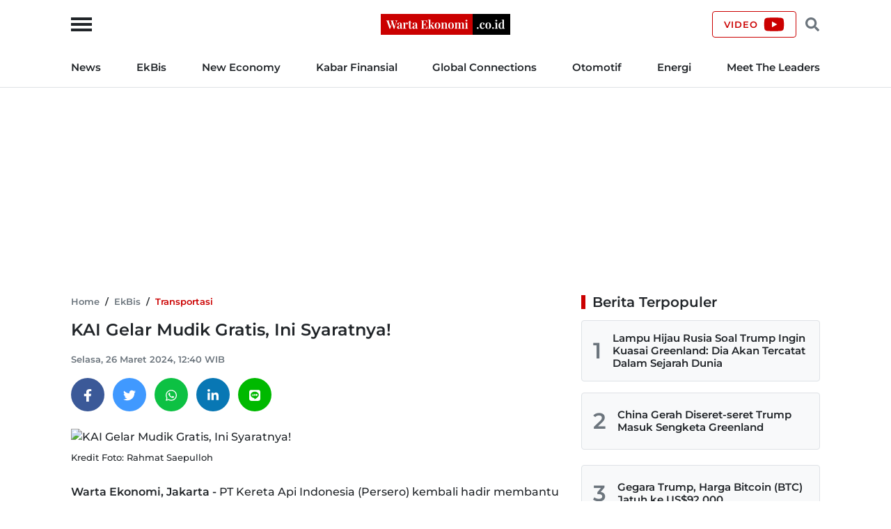

--- FILE ---
content_type: text/html; charset=UTF-8
request_url: https://wartaekonomi.co.id/read532000/kai-gelar-mudik-gratis-ini-syaratnya
body_size: 16876
content:
<!doctype html>
<html lang="id">

<head>
    <title>KAI Gelar Mudik Gratis, Ini Syaratnya!</title>

    <link rel="dns-prefetch" href="https://securepubads.g.doubleclick.net">
    <link rel="dns-prefetch" href="https://ads.pubmatic.com">
    <link rel="dns-prefetch" href="https://www.googletagmanager.com">
    <link rel="dns-prefetch" href="https://connect.facebook.net">
    <link rel="dns-prefetch" href="https://www.facebook.com">
    <link rel="dns-prefetch" href="https://pagead2.googlesyndication.com">
    <link rel="dns-prefetch" href="https://googleads.g.doubleclick.net">
    <link rel="dns-prefetch" href="https://static.doubleclick.net">
    <link rel="dns-prefetch" href="https://jnn-pa.googleapis.com">
    <link rel="dns-prefetch" href="https://www.google.com">
    <link rel="dns-prefetch" href="https://fonts.gstatic.com">
    <link rel="dns-prefetch" href="https://anymind360.com">
    <link rel="dns-prefetch" href="https://foto.wartaekonomi.co.id">
    <link rel="preload" href="https://wartaekonomi.co.id/css/style.min.css?rand=Y9SUE1vx" as="style">
    <link rel="preload" href="https://wartaekonomi.co.id/js/script.min.js?rand=Y9SUE1vx" as="script">
    <link rel="preload" href="https://fonts.gstatic.com/s/montserrat/v25/JTUSjIg1_i6t8kCHKm459Wlhyw.woff2" as="font" type="font/woff2" crossorigin>

    <!-- Required meta tags -->
    <meta charset="utf-8">
    <meta name="viewport" content="width=device-width, initial-scale=1">

    <meta name="google-site-verification" content="AvImw9gN1uaC9mqQ2NcDDNCzwDM_9rcVWwCbP5u0Pj8">
    <meta name="Trafficstars" content="80961">
    <meta name="alexaVerifyID" content="JM9ooB47tT05W66ysdPl56PHgGA">
    <meta name="description" content="KAI berharap masyarakat bisa memanfaatkan mudik gratis ini agar dapat semakin memberikan kemudahan dan kenyamanan untuk mudik Lebaran.">
    <meta name="keywords" content="KAI, Mudik">
    <meta name="robots" content="index, follow">
    <meta name="googlebot-news" content="index, follow">
    <meta name="googlebot" content="index, follow">
    <meta name="language" content="id">
    <meta name="geo.country" content="id">
    <meta name="geo.placename" content="Indonesia">

    <meta property="og:type" content="article">
    <meta property="og:site_name" content="Warta Ekonomi">
    <meta property="og:title" content="KAI Gelar Mudik Gratis, Ini Syaratnya!">
    <meta property="og:image" content="https://foto.wartaekonomi.co.id/files/arsip_foto_2024_02_07/stasiun_kereta_api_235646_small.jpg">
    <meta property="og:image:type" content="image/jpeg">
    <meta property="og:image:width" content="500">
    <meta property="og:image:height" content="288">
    <meta property="og:description" content="KAI berharap masyarakat bisa memanfaatkan mudik gratis ini agar dapat semakin memberikan kemudahan dan kenyamanan untuk mudik Lebaran.">
    <meta property="og:url" content="https://wartaekonomi.co.id/read532000/kai-gelar-mudik-gratis-ini-syaratnya">

    <meta name="twitter:card" content="summary_large_image">
    <meta name="twitter:title" content="KAI Gelar Mudik Gratis, Ini Syaratnya!">
    <meta name="twitter:description" content="KAI berharap masyarakat bisa memanfaatkan mudik gratis ini agar dapat semakin memberikan kemudahan dan kenyamanan untuk mudik Lebaran.">
    <meta name="twitter:image" content="https://foto.wartaekonomi.co.id/files/arsip_foto_2024_02_07/stasiun_kereta_api_235646_big.jpg">
    <meta name="twitter:image:src" content="https://foto.wartaekonomi.co.id/files/arsip_foto_2024_02_07/stasiun_kereta_api_235646_big.jpg">

    <meta property="fb:app_id" content="310001522801612">

    <link rel="amphtml" href="https://wartaekonomi.co.id/amp/read532000/kai-gelar-mudik-gratis-ini-syaratnya">
    <link rel="canonical" href="https://wartaekonomi.co.id/read532000/kai-gelar-mudik-gratis-ini-syaratnya">

    <link rel="shortcut icon" href="https://wartaekonomi.co.id/img/favicon.ico" type="image/x-icon">
    <link rel="icon" href="https://wartaekonomi.co.id/img/favicon.ico" type="image/x-icon">

    <link rel="stylesheet" href="https://wartaekonomi.co.id/css/style.min.css?rand=Y9SUE1vx">

    <script type="application/ld+json">
    {
        "@context": "https://schema.org",
        "@type": "BreadcrumbList",
        "itemListElement": [{
                "@type": "ListItem",
                "position": 1,
                "item": {
                    "@id": "https://wartaekonomi.co.id/",
                    "name": "Home"
                }
            },
            {
                "@type": "ListItem",
                "position": 2,
                "item": {
                    "@id": "https://wartaekonomi.co.id/category-289/transportasi",
                    "name": "Transportasi"
                }
            },
            {
                "@type": "ListItem",
                "position": 3,
                "item": {
                    "@id": "https://wartaekonomi.co.id/read532000/kai-gelar-mudik-gratis-ini-syaratnya",
                    "name": "KAI Gelar Mudik Gratis, Ini Syaratnya!"
                }
            }
        ]
    }
</script>

<script type="application/ld+json">
    {
        "@context": "https://schema.org",
        "@type": "WebPage",
        "headline": "KAI Gelar Mudik Gratis, Ini Syaratnya!",
        "url": "https://wartaekonomi.co.id/read532000/kai-gelar-mudik-gratis-ini-syaratnya",
        "datePublished": "2024-03-26T12:40:00+07:00",
        "image": "https://foto.wartaekonomi.co.id/files/arsip_foto_2024_02_07/stasiun_kereta_api_235646_big.jpg",
        "thumbnailUrl": "https://foto.wartaekonomi.co.id/files/arsip_foto_2024_02_07/stasiun_kereta_api_235646_small.jpg"
    }
</script>

<script type="application/ld+json">
    {
        "@context": "http://schema.org",
        "@type": "NewsArticle",
        "mainEntityOfPage": {
            "@type": "WebPage",
            "@id": "https://wartaekonomi.co.id/read532000/kai-gelar-mudik-gratis-ini-syaratnya"
        },
        "headline": "KAI Gelar Mudik Gratis, Ini Syaratnya!",
        "image": {
            "@type": "ImageObject",
            "url": "https://foto.wartaekonomi.co.id/files/arsip_foto_2024_02_07/stasiun_kereta_api_235646_big.jpg"
        },
        "datePublished": "2024-03-26T12:40:00+07:00",
        "dateModified": "2024-03-26T12:40:00+07:00",
        "description": "KAI berharap masyarakat bisa memanfaatkan mudik gratis ini agar dapat semakin memberikan kemudahan dan kenyamanan untuk mudik Lebaran.",
        "author": {
             "@type": "Person",
            "name": "Redaksi"
        },
        "publisher": {
            "@type": "Organization",
            "name": "Warta Ekonomi",
            "logo": {
                "@type": "ImageObject",
                "url": "https://wartaekonomi.co.id/img/logo.png?rand=Y9SUE1vx"
            }
        }
    }
</script>


<!-- Global site tag (gtag.js) - Google Analytics -->
<script async src="https://www.googletagmanager.com/gtag/js?id=G-XRQ836EWGG" type="f09b0b0b53c955413ea92b43-text/javascript"></script>

    <!-- Adsense -->
    <script async src="https://pagead2.googlesyndication.com/pagead/js/adsbygoogle.js?client=ca-pub-6575109187818638" crossorigin="anonymous" type="f09b0b0b53c955413ea92b43-text/javascript"></script>

<!-- GAM -->
<script async src="https://securepubads.g.doubleclick.net/tag/js/gpt.js" type="f09b0b0b53c955413ea92b43-text/javascript"></script>

<script type="f09b0b0b53c955413ea92b43-text/javascript">
    // Google Analytics
    window.dataLayer = window.dataLayer || [];

    function gtag() {
        dataLayer.push(arguments);
    }
    gtag('js', new Date());
    gtag('config', 'G-XRQ836EWGG');

    gtag('event', 'page_view', {
         "editor": "Aldi Ginastiar",
        "category": "EkBis",
        "sub_category": "Transportasi"
    });

    // GAM
    window.googletag = window.googletag || {
        cmd: []
    };

    googletag.cmd.push(function() {
        googletag.defineSlot('/21863669784/Mob_In_Article_BP_2', [300, 250], 'div-gpt-ad-1647729625996-0').addService(googletag.pubads());
        googletag.defineSlot('/21863669784/Mob_In_Article_BP_3', [300, 250], 'div-gpt-ad-1647729684060-0').addService(googletag.pubads());

                    googletag.defineSlot('/21863669784/we-desktop-article-billboard', [
                [780, 250],
                [970, 250]
            ], 'div-gpt-ad-1652842426363-0').addService(googletag.pubads());
            googletag.defineSlot('/21863669784/we-desktop-article-skin-ad-left', [120, 600], 'div-gpt-ad-1652845968430-0').addService(googletag.pubads());
            googletag.defineSlot('/21863669784/we-desktop-article-skin-ad-right', [120, 600], 'div-gpt-ad-1652848892596-0').addService(googletag.pubads());
        
        googletag.pubads().setTargeting('we-kanal', ['2']);
        googletag.pubads().setTargeting('we-sub-kanal', ['289']);
        googletag.pubads().enableSingleRequest();
        googletag.pubads().collapseEmptyDivs();
        googletag.enableServices();
    });

    // IZooto
    window._izq = window._izq || [];
    window._izq.push(["init"]);
    try {
        window.izConfig = JSON.parse('{"client":36181,"sourceOrigin":"https:\/\/wartaekonomi.co.id","domainRoot":"","webPushId":"","webServiceUrl":"","isSdkHttps":1,"customPixelLink":"","mobileAllowed":1,"serviceWorkerName":"\/service-worker.js","manifestName":"\/manifest.json","desktopAllowed":1,"setEnr":1,"izootoStatus":1,"debug":0,"siteUrl":"https:\/\/wartaekonomi.co.id","promptDelay":0,"repeatPromptDelay":0,"tagsEnabled":1,"welcomeNotification":{"status":0,"title":"","body":"","icon":"","url":"","showAfter":0,"clickTimeout":0},"locale":"en","vapidPublicKey":"BKnxZBKJUNqyordju8m3NexUIk0JkH1cNko7qtwe0qiHQvrcFoB16Zw4QRpawTPmCyukH0EAM-U0BhhHTe3NA5c","overlay":0,"mobPromptFlow":0,"mobOptInDesignType":0,"optInDesign":"","mobPromptDesign":{"message":"We\'d like to notify you about the latest updates","subMessage":"You can unsubscribe from notifications anytime","icon":"https:\/\/cdnimg.izooto.com\/default\/6.png","btn1Txt":"Later","btn2Txt":"Allow","position":"","bgColor":"#f9f9f9","titleForeColor":"#5a5a5a","messageForeColor":"#5a5a5a","btn1bgColor":"#f9f9f9","btn1ForeColor":"#808080","btn2bgColor":"#0e53a1","btn2ForeColor":"#fff"},"promptFlow":0,"optInDesignType":0,"promptDesign":{"message":"We\'d like to notify you about the latest updates","subMessage":"You can unsubscribe from notifications anytime","icon":"https:\/\/cdnimg.izooto.com\/default\/6.png","btn1Txt":"Later","btn2Txt":"Allow","position":"","bgColor":"#f9f9f9","titleForeColor":"#5a5a5a","messageForeColor":"#5a5a5a","btn1bgColor":"#f9f9f9","btn1ForeColor":"#808080","btn2bgColor":"#0e53a1","btn2ForeColor":"#fff"},"branding":1,"overlayMessage":"Click on \'Allow\' to subscribe to the latest updates."}');
        var container = document.body ? document.body : document.head;

        if ("" !== izConfig.customPixelLink) {
            var _izAlt = document.createElement("script");
            _izAlt.id = "izootoAlt",
                _izAlt.src = izConfig.customPixelLink,
                container.appendChild(_izAlt);
        } else {
            var _iz = document.createElement("script");
            _iz.id = "izootoSdk",
                _iz.src = "https://cdn.izooto.com/scripts/sdk/izooto.js",
                container.appendChild(_iz);
        }
    } catch (err) {}
</script></head>

<body>

    <!-- Facebook Javascript SDK -->
    <div id="fb-root"></div>
    <script async defer crossorigin="anonymous" src="https://connect.facebook.net/id_ID/sdk.js#xfbml=1&version=v11.0&appId=310001522801612&autoLogAppEvents=1" type="f09b0b0b53c955413ea92b43-text/javascript"></script>

    <!-- Header Start -->
<header class="border-bottom w-100">
    <div class="headerLogo">
        <div class="container h-100">
            <div class="row align-items-center h-100">
                <div class="col-12 position-relative text-center">
                    <button class="sideMenuToggle">
                        <span></span>
                        <span></span>
                        <span></span>
                    </button>
                    <!-- //.sideMenuToggle -->

                    <a href="https://wartaekonomi.co.id/" title="Warta Ekonomi">
                        <img width="186" height="30" src="https://wartaekonomi.co.id/img/logo.png?rand=Y9SUE1vx" alt="Logo Warta Ekonomi">
                    </a>

                    <div class="headerCTA d-flex end-0 position-absolute">
                        <a href="https://youtube.com/@WartaEkonomiID?si=QFAql2Uy2HOzPcLT" rel="nofollow" title="Channel YouTube Warta Ekonomi" class="align-items-center border-primary btn d-none d-lg-flex fs-9 fw-bold lh-1 ls-1 px-3 text-uppercase" target="_blank">
                            <span class="pe-2">Video</span>
                            <svg xmlns="http://www.w3.org/2000/svg" viewBox="0 0 576 512"><!-- Font Awesome Free 5.15.4 by @fontawesome - https://fontawesome.com License - https://fontawesome.com/license/free (Icons: CC BY 4.0, Fonts: SIL OFL 1.1, Code: MIT License) --><path d="M549.655 124.083c-6.281-23.65-24.787-42.276-48.284-48.597C458.781 64 288 64 288 64S117.22 64 74.629 75.486c-23.497 6.322-42.003 24.947-48.284 48.597-11.412 42.867-11.412 132.305-11.412 132.305s0 89.438 11.412 132.305c6.281 23.65 24.787 41.5 48.284 47.821C117.22 448 288 448 288 448s170.78 0 213.371-11.486c23.497-6.321 42.003-24.171 48.284-47.821 11.412-42.867 11.412-132.305 11.412-132.305s0-89.438-11.412-132.305zm-317.51 213.508V175.185l142.739 81.205-142.739 81.201z"/></svg>                        </a>

                        <button class="headerSearchToggle border-0 btn lh-1 me-1 ms-1"><svg xmlns="http://www.w3.org/2000/svg" viewBox="0 0 512 512"><!-- Font Awesome Free 5.15.4 by @fontawesome - https://fontawesome.com License - https://fontawesome.com/license/free (Icons: CC BY 4.0, Fonts: SIL OFL 1.1, Code: MIT License) --><path d="M505 442.7L405.3 343c-4.5-4.5-10.6-7-17-7H372c27.6-35.3 44-79.7 44-128C416 93.1 322.9 0 208 0S0 93.1 0 208s93.1 208 208 208c48.3 0 92.7-16.4 128-44v16.3c0 6.4 2.5 12.5 7 17l99.7 99.7c9.4 9.4 24.6 9.4 33.9 0l28.3-28.3c9.4-9.4 9.4-24.6.1-34zM208 336c-70.7 0-128-57.2-128-128 0-70.7 57.2-128 128-128 70.7 0 128 57.2 128 128 0 70.7-57.2 128-128 128z"/></svg></button>
                    </div>
                    <!-- //.headerCTA -->
                </div>
                <!-- //.col-12 -->
            </div>
            <!-- //.row -->
        </div>
        <!-- //.container -->
    </div>
    <!-- //.headerLogo -->

    <div class="headerNav d-none d-lg-block">
        <div class="container">
            <div class="row">
                <div class="col-12">
                    <nav>
    <ul class="d-flex fs-7 fw-bold list-inline justify-content-between m-0 py-3">
        
            <li class="list-inline-item pr-2 pe-xl-3 ?>"><a href="https://wartaekonomi.co.id/category-parent-1/kabar-indonesia" title="News">News</a></li>

        
            <li class="list-inline-item px-2 px-xl-3 ?>"><a href="https://wartaekonomi.co.id/category-parent-2/kabar-ekbis" title="EkBis">EkBis</a></li>

        
            <li class="list-inline-item px-2 px-xl-3 ?>"><a href="https://wartaekonomi.co.id/category-parent-3/new-economy" title="New Economy">New Economy</a></li>

        
            <li class="list-inline-item px-2 px-xl-3 ?>"><a href="https://wartaekonomi.co.id/category-parent-4/kabar-finansial" title="Kabar Finansial">Kabar Finansial</a></li>

        
            <li class="list-inline-item px-2 px-xl-3 ?>"><a href="https://wartaekonomi.co.id/category-parent-5/global-connections" title="Global Connections">Global Connections</a></li>

        
        <li class="list-inline-item px-2 px-xl-3"><a href="https://wartaekonomi.co.id/category-282/otomotif" title="Otomotif">Otomotif</a></li>
        <li class="list-inline-item px-2 px-xl-3"><a href="https://wartaekonomi.co.id/category-290/energi" title="Energi">Energi</a></li>
        <li class="list-inline-item ps-2 ps-xl-3"><a href="https://wartaekonomi.co.id/category-303/ceo-interview" title="Meet The Leaders">Meet The Leaders</a></li>
    </ul>
</nav>                </div>
                <!-- //.col-12 -->
            </div>
            <!-- //.row -->
        </div>
        <!-- //.container -->
    </div>
    <!-- //.headerNav -->

    <div class="headerSearch d-none h-100 position-absolute start-0 top-0 w-100">
        <div class="container h-100">
            <div class="row align-items-center h-100">
                <div class="col-12">
                    <div class="d-flex align-items-center">
                        <form method="POST" action="https://wartaekonomi.co.id/search" class="w-100">
                            <input type="text" name="q" placeholder="Cari berita" autocomplete="off" class="bg-light border px-3 py-2 rounded w-100">
                        </form>
                        <button class="headerSearchToggleClose bg-primary border-primary btn fs-9 fw-bold lh-1 ls-1 ms-2 px-3 text-uppercase text-white">Tutup</button>
                    </div>
                    <!-- //.d-flex -->
                </div>
                <!-- //.col-12 -->
            </div>
            <!-- //.row -->
        </div>
        <!-- //.container -->
    </div>
    <!-- //.headerSearch -->
</header>
<!-- //Header End -->

<!-- sideMenu Start -->
<div class="sideMenuMask"></div>

<div class="sideMenu">
    <div class="sideMenuSection sideMenuToggleCloseWrapper">
        <span class="sideMenuTitle fw-bold lh-1 ps-3 text-uppercase">Menu</span>

        <div class="sideMenuToggleClose" role="button" aria-label="Close Menu" tabindex="0">
            <span></span>
            <span></span>
        </div>
        <!-- //.sideMenuToggleClose -->
    </div>
    <!-- //.sideMenuSection -->

    <div class="sideMenuSection pb-0">
        <form method="POST" action="https://wartaekonomi.co.id/search" class="w-100">
            <input type="text" name="q" placeholder="Cari berita" autocomplete="off" class="bg-light border px-3 py-2 rounded w-100">
        </form>
    </div>
    <!-- //.sideMenuSection -->

    <div id="sideMenuAccordion" class="sideMenuSection sideMenuAccordion border-bottom">
                    <section class="accordionItem">
                <h6 class="accordionItemTitle fs-7 fw-bold">
                    News<svg xmlns="http://www.w3.org/2000/svg" viewBox="0 0 448 512"><!-- Font Awesome Free 5.15.4 by @fontawesome - https://fontawesome.com License - https://fontawesome.com/license/free (Icons: CC BY 4.0, Fonts: SIL OFL 1.1, Code: MIT License) --><path d="M207.029 381.476L12.686 187.132c-9.373-9.373-9.373-24.569 0-33.941l22.667-22.667c9.357-9.357 24.522-9.375 33.901-.04L224 284.505l154.745-154.021c9.379-9.335 24.544-9.317 33.901.04l22.667 22.667c9.373 9.373 9.373 24.569 0 33.941L240.971 381.476c-9.373 9.372-24.569 9.372-33.942 0z"/></svg>                </h6>
                <div class="accordionPanel">
                    <ul class="list-inline fs-8 fw-bold">
                                                    <li class="ps-3 py-2">
                                <a href="https://wartaekonomi.co.id/category-53/nasional" title="Nasional" class="text-dark">Nasional</a>                            </li>
                                                    <li class="ps-3 py-2">
                                <a href="https://wartaekonomi.co.id/category-55/megapolitan" title="Megapolitan" class="text-dark">Megapolitan</a>                            </li>
                                                    <li class="ps-3 py-2">
                                <a href="https://wartaekonomi.co.id/category-269/daerah" title="Daerah" class="text-dark">Daerah</a>                            </li>
                                                    <li class="ps-3 py-2">
                                <a href="https://wartaekonomi.co.id/category-280/politik" title="Politik" class="text-dark">Politik</a>                            </li>
                                                    <li class="ps-3 py-2">
                                <a href="https://wartaekonomi.co.id/category-291/hukum" title="Hukum" class="text-dark">Hukum</a>                            </li>
                                            </ul>
                </div>
                <!-- //.accordionPanel -->
            </section>
                    <section class="accordionItem">
                <h6 class="accordionItemTitle fs-7 fw-bold">
                    EkBis<svg xmlns="http://www.w3.org/2000/svg" viewBox="0 0 448 512"><!-- Font Awesome Free 5.15.4 by @fontawesome - https://fontawesome.com License - https://fontawesome.com/license/free (Icons: CC BY 4.0, Fonts: SIL OFL 1.1, Code: MIT License) --><path d="M207.029 381.476L12.686 187.132c-9.373-9.373-9.373-24.569 0-33.941l22.667-22.667c9.357-9.357 24.522-9.375 33.901-.04L224 284.505l154.745-154.021c9.379-9.335 24.544-9.317 33.901.04l22.667 22.667c9.373 9.373 9.373 24.569 0 33.941L240.971 381.476c-9.373 9.372-24.569 9.372-33.942 0z"/></svg>                </h6>
                <div class="accordionPanel">
                    <ul class="list-inline fs-8 fw-bold">
                                                    <li class="ps-3 py-2">
                                <a href="https://wartaekonomi.co.id/category-54/makro" title="Makro" class="text-dark">Makro</a>                            </li>
                                                    <li class="ps-3 py-2">
                                <a href="https://wartaekonomi.co.id/category-261/infrastruktur" title="Infrastruktur" class="text-dark">Infrastruktur</a>                            </li>
                                                    <li class="ps-3 py-2">
                                <a href="https://wartaekonomi.co.id/category-267/properti" title="Properti" class="text-dark">Properti</a>                            </li>
                                                    <li class="ps-3 py-2">
                                <a href="https://wartaekonomi.co.id/category-268/agribisnis" title="Agribisnis" class="text-dark">Agribisnis</a>                            </li>
                                                    <li class="ps-3 py-2">
                                <a href="https://wartaekonomi.co.id/category-270/pajak" title="Pajak" class="text-dark">Pajak</a>                            </li>
                                                    <li class="ps-3 py-2">
                                <a href="https://wartaekonomi.co.id/category-277/perikanan" title="Perikanan" class="text-dark">Perikanan</a>                            </li>
                                                    <li class="ps-3 py-2">
                                <a href="https://wartaekonomi.co.id/category-289/transportasi" title="Transportasi" class="text-dark">Transportasi</a>                            </li>
                                                    <li class="ps-3 py-2">
                                <a href="https://wartaekonomi.co.id/category-297/riil" title="Riil" class="text-dark">Riil</a>                            </li>
                                                    <li class="ps-3 py-2">
                                <a href="https://wartaekonomi.co.id/category-298/industri" title="Industri" class="text-dark">Industri</a>                            </li>
                                                    <li class="ps-3 py-2">
                                <a href="https://wartaekonomi.co.id/category-300/bisnis" title="Bisnis" class="text-dark">Bisnis</a>                            </li>
                                                    <li class="ps-3 py-2">
                                <a href="https://wartaekonomi.co.id/category-302/jasa" title="Jasa" class="text-dark">Jasa</a>                            </li>
                                            </ul>
                </div>
                <!-- //.accordionPanel -->
            </section>
                    <section class="accordionItem">
                <h6 class="accordionItemTitle fs-7 fw-bold">
                    New Economy<svg xmlns="http://www.w3.org/2000/svg" viewBox="0 0 448 512"><!-- Font Awesome Free 5.15.4 by @fontawesome - https://fontawesome.com License - https://fontawesome.com/license/free (Icons: CC BY 4.0, Fonts: SIL OFL 1.1, Code: MIT License) --><path d="M207.029 381.476L12.686 187.132c-9.373-9.373-9.373-24.569 0-33.941l22.667-22.667c9.357-9.357 24.522-9.375 33.901-.04L224 284.505l154.745-154.021c9.379-9.335 24.544-9.317 33.901.04l22.667 22.667c9.373 9.373 9.373 24.569 0 33.941L240.971 381.476c-9.373 9.372-24.569 9.372-33.942 0z"/></svg>                </h6>
                <div class="accordionPanel">
                    <ul class="list-inline fs-8 fw-bold">
                                                    <li class="ps-3 py-2">
                                <a href="https://wartaekonomi.co.id/category-263/green-economy" title="Green Economy" class="text-dark">Green Economy</a>                            </li>
                                                    <li class="ps-3 py-2">
                                <a href="https://wartaekonomi.co.id/category-264/digital-economy" title="Digital Economy" class="text-dark">Digital Economy</a>                            </li>
                                                    <li class="ps-3 py-2">
                                <a href="https://wartaekonomi.co.id/category-272/entrepreneur" title="Entrepreneur" class="text-dark">Entrepreneur</a>                            </li>
                                                    <li class="ps-3 py-2">
                                <a href="https://wartaekonomi.co.id/category-276/csr" title="CSR" class="text-dark">CSR</a>                            </li>
                                            </ul>
                </div>
                <!-- //.accordionPanel -->
            </section>
                    <section class="accordionItem">
                <h6 class="accordionItemTitle fs-7 fw-bold">
                    Kabar Finansial<svg xmlns="http://www.w3.org/2000/svg" viewBox="0 0 448 512"><!-- Font Awesome Free 5.15.4 by @fontawesome - https://fontawesome.com License - https://fontawesome.com/license/free (Icons: CC BY 4.0, Fonts: SIL OFL 1.1, Code: MIT License) --><path d="M207.029 381.476L12.686 187.132c-9.373-9.373-9.373-24.569 0-33.941l22.667-22.667c9.357-9.357 24.522-9.375 33.901-.04L224 284.505l154.745-154.021c9.379-9.335 24.544-9.317 33.901.04l22.667 22.667c9.373 9.373 9.373 24.569 0 33.941L240.971 381.476c-9.373 9.372-24.569 9.372-33.942 0z"/></svg>                </h6>
                <div class="accordionPanel">
                    <ul class="list-inline fs-8 fw-bold">
                                                    <li class="ps-3 py-2">
                                <a href="https://wartaekonomi.co.id/category-259/finansial" title="Finansial" class="text-dark">Finansial</a>                            </li>
                                                    <li class="ps-3 py-2">
                                <a href="https://wartaekonomi.co.id/category-283/bursa" title="Bursa" class="text-dark">Bursa</a>                            </li>
                                                    <li class="ps-3 py-2">
                                <a href="https://wartaekonomi.co.id/category-284/perbankan" title="Perbankan" class="text-dark">Perbankan</a>                            </li>
                                                    <li class="ps-3 py-2">
                                <a href="https://wartaekonomi.co.id/category-285/asuransi" title="Asuransi" class="text-dark">Asuransi</a>                            </li>
                                                    <li class="ps-3 py-2">
                                <a href="https://wartaekonomi.co.id/category-286/multifinance" title="Multifinance" class="text-dark">Multifinance</a>                            </li>
                                                    <li class="ps-3 py-2">
                                <a href="https://wartaekonomi.co.id/category-294/dana-pensiun" title="Dana Pensiun" class="text-dark">Dana Pensiun</a>                            </li>
                                                    <li class="ps-3 py-2">
                                <a href="https://wartaekonomi.co.id/category-299/perencanaan-keuangan" title="Perencanaan Keuangan" class="text-dark">Perencanaan Keuangan</a>                            </li>
                                            </ul>
                </div>
                <!-- //.accordionPanel -->
            </section>
                    <section class="accordionItem">
                <h6 class="accordionItemTitle fs-7 fw-bold">
                    Global Connections<svg xmlns="http://www.w3.org/2000/svg" viewBox="0 0 448 512"><!-- Font Awesome Free 5.15.4 by @fontawesome - https://fontawesome.com License - https://fontawesome.com/license/free (Icons: CC BY 4.0, Fonts: SIL OFL 1.1, Code: MIT License) --><path d="M207.029 381.476L12.686 187.132c-9.373-9.373-9.373-24.569 0-33.941l22.667-22.667c9.357-9.357 24.522-9.375 33.901-.04L224 284.505l154.745-154.021c9.379-9.335 24.544-9.317 33.901.04l22.667 22.667c9.373 9.373 9.373 24.569 0 33.941L240.971 381.476c-9.373 9.372-24.569 9.372-33.942 0z"/></svg>                </h6>
                <div class="accordionPanel">
                    <ul class="list-inline fs-8 fw-bold">
                                                    <li class="ps-3 py-2">
                                <a href="https://wartaekonomi.co.id/category-274/internasional" title="Internasional" class="text-dark">Internasional</a>                            </li>
                                                    <li class="ps-3 py-2">
                                <a href="https://wartaekonomi.co.id/category-278/english-edition" title="English Edition" class="text-dark">English Edition</a>                            </li>
                                                    <li class="ps-3 py-2">
                                <a href="https://wartaekonomi.co.id/category-295/asia-pasifik" title="Asia Pasifik" class="text-dark">Asia Pasifik</a>                            </li>
                                                    <li class="ps-3 py-2">
                                <a href="https://wartaekonomi.co.id/category-296/asean" title="ASEAN" class="text-dark">ASEAN</a>                            </li>
                                            </ul>
                </div>
                <!-- //.accordionPanel -->
            </section>
        
        <section class="accordionItem">
            <h6 class="accordionItemTitle fs-7 fw-bold"><a href="https://wartaekonomi.co.id/category-282/otomotif" title="Otomotif" class="text-dark">Otomotif</a></h6>
        </section>

        <section class="accordionItem">
            <h6 class="accordionItemTitle fs-7 fw-bold"><a href="https://wartaekonomi.co.id/category-290/energi" title="Energi" class="text-dark">Energi</a></h6>
        </section>

        <section class="accordionItem">
            <h6 class="accordionItemTitle fs-7 fw-bold"><a href="https://wartaekonomi.co.id/category-303/ceo-interview" title="Meet The Leaders" class="text-dark">Meet The Leaders</a></h6>
        </section>

        <section class="accordionItem">
            <h6 class="accordionItemTitle fs-7 fw-bold"><a href="https://wartaekonomi.co.id/indeks" title="Indeks" class="text-dark">Indeks</a></h6>
        </section>

        <section class="accordionItem">
            <h6 class="accordionItemTitle fs-7 fw-bold"><a href="https://youtube.com/@WartaEkonomiID?si=QFAql2Uy2HOzPcLT" title="Channel YouTube Warta Ekonomi" class="text-dark" target="_blank">Video</a></h6>
        </section>

        <section class="accordionItem">
            <h6 class="accordionItemTitle fs-7 fw-bold m-0"><a href="https://wartaekonomi.co.id/page/1-about-warta-ekonomi" title="About Us" class="text-dark">About Us</a></h6>
        </section>
    </div>
    <!-- //.sideMenuSection -->

    <div class="sideMenuSection sideMenuSocialMedia">
        <h6 class="fs-7 fw-bold mb-3">Social Media</h6>
        <ul class="socialMediaIcon list-inline m-0">
    <li class="list-inline-item me-3">
        <a rel="nofollow" title="Facebook" href="https://www.facebook.com/warta.ekonomi" target="_blank">
            <svg xmlns="http://www.w3.org/2000/svg" viewBox="0 0 320 512"><!-- Font Awesome Free 5.15.4 by @fontawesome - https://fontawesome.com License - https://fontawesome.com/license/free (Icons: CC BY 4.0, Fonts: SIL OFL 1.1, Code: MIT License) --><path d="M279.14 288l14.22-92.66h-88.91v-60.13c0-25.35 12.42-50.06 52.24-50.06h40.42V6.26S260.43 0 225.36 0c-73.22 0-121.08 44.38-121.08 124.72v70.62H22.89V288h81.39v224h100.17V288z" /></svg>        </a>
    </li>

    <li class="list-inline-item me-3">
        <a rel="nofollow" title="Twitter" href="https://www.twitter.com/WartaEkonomi" target="_blank">
            <svg xmlns="http://www.w3.org/2000/svg" viewBox="0 0 512 512"><!-- Font Awesome Free 5.15.4 by @fontawesome - https://fontawesome.com License - https://fontawesome.com/license/free (Icons: CC BY 4.0, Fonts: SIL OFL 1.1, Code: MIT License) --><path d="M459.37 151.716c.325 4.548.325 9.097.325 13.645 0 138.72-105.583 298.558-298.558 298.558-59.452 0-114.68-17.219-161.137-47.106 8.447.974 16.568 1.299 25.34 1.299 49.055 0 94.213-16.568 130.274-44.832-46.132-.975-84.792-31.188-98.112-72.772 6.498.974 12.995 1.624 19.818 1.624 9.421 0 18.843-1.3 27.614-3.573-48.081-9.747-84.143-51.98-84.143-102.985v-1.299c13.969 7.797 30.214 12.67 47.431 13.319-28.264-18.843-46.781-51.005-46.781-87.391 0-19.492 5.197-37.36 14.294-52.954 51.655 63.675 129.3 105.258 216.365 109.807-1.624-7.797-2.599-15.918-2.599-24.04 0-57.828 46.782-104.934 104.934-104.934 30.213 0 57.502 12.67 76.67 33.137 23.715-4.548 46.456-13.32 66.599-25.34-7.798 24.366-24.366 44.833-46.132 57.827 21.117-2.273 41.584-8.122 60.426-16.243-14.292 20.791-32.161 39.308-52.628 54.253z"/></svg>        </a>
    </li>

    <li class="list-inline-item me-3">
        <a rel="nofollow" title="TikTok" href="https://www.tiktok.com/@warta_ekonomi" target="_blank">
            <svg xmlns="http://www.w3.org/2000/svg" viewBox="0 0 448 512"><!-- Font Awesome Free 5.15.4 by @fontawesome - https://fontawesome.com License - https://fontawesome.com/license/free (Icons: CC BY 4.0, Fonts: SIL OFL 1.1, Code: MIT License) --><path d="M448,209.91a210.06,210.06,0,0,1-122.77-39.25V349.38A162.55,162.55,0,1,1,185,188.31V278.2a74.62,74.62,0,1,0,52.23,71.18V0l88,0a121.18,121.18,0,0,0,1.86,22.17h0A122.18,122.18,0,0,0,381,102.39a121.43,121.43,0,0,0,67,20.14Z"/></svg>        </a>
    </li>

    <li class="list-inline-item me-3">
        <a rel="nofollow" title="YouTube" href="https://youtube.com/@WartaEkonomiID?si=QFAql2Uy2HOzPcLT" target="_blank">
            <svg xmlns="http://www.w3.org/2000/svg" viewBox="0 0 576 512"><!-- Font Awesome Free 5.15.4 by @fontawesome - https://fontawesome.com License - https://fontawesome.com/license/free (Icons: CC BY 4.0, Fonts: SIL OFL 1.1, Code: MIT License) --><path d="M549.655 124.083c-6.281-23.65-24.787-42.276-48.284-48.597C458.781 64 288 64 288 64S117.22 64 74.629 75.486c-23.497 6.322-42.003 24.947-48.284 48.597-11.412 42.867-11.412 132.305-11.412 132.305s0 89.438 11.412 132.305c6.281 23.65 24.787 41.5 48.284 47.821C117.22 448 288 448 288 448s170.78 0 213.371-11.486c23.497-6.321 42.003-24.171 48.284-47.821 11.412-42.867 11.412-132.305 11.412-132.305s0-89.438-11.412-132.305zm-317.51 213.508V175.185l142.739 81.205-142.739 81.201z"/></svg>        </a>
    </li>

    <li class="list-inline-item">
        <a rel="nofollow" title="Instagram" href="https://www.instagram.com/wartaekonomi/" target="_blank">
            <svg xmlns="http://www.w3.org/2000/svg" viewBox="0 0 448 512"><!-- Font Awesome Free 5.15.4 by @fontawesome - https://fontawesome.com License - https://fontawesome.com/license/free (Icons: CC BY 4.0, Fonts: SIL OFL 1.1, Code: MIT License) --><path d="M224.1 141c-63.6 0-114.9 51.3-114.9 114.9s51.3 114.9 114.9 114.9S339 319.5 339 255.9 287.7 141 224.1 141zm0 189.6c-41.1 0-74.7-33.5-74.7-74.7s33.5-74.7 74.7-74.7 74.7 33.5 74.7 74.7-33.6 74.7-74.7 74.7zm146.4-194.3c0 14.9-12 26.8-26.8 26.8-14.9 0-26.8-12-26.8-26.8s12-26.8 26.8-26.8 26.8 12 26.8 26.8zm76.1 27.2c-1.7-35.9-9.9-67.7-36.2-93.9-26.2-26.2-58-34.4-93.9-36.2-37-2.1-147.9-2.1-184.9 0-35.8 1.7-67.6 9.9-93.9 36.1s-34.4 58-36.2 93.9c-2.1 37-2.1 147.9 0 184.9 1.7 35.9 9.9 67.7 36.2 93.9s58 34.4 93.9 36.2c37 2.1 147.9 2.1 184.9 0 35.9-1.7 67.7-9.9 93.9-36.2 26.2-26.2 34.4-58 36.2-93.9 2.1-37 2.1-147.8 0-184.8zM398.8 388c-7.8 19.6-22.9 34.7-42.6 42.6-29.5 11.7-99.5 9-132.1 9s-102.7 2.6-132.1-9c-19.6-7.8-34.7-22.9-42.6-42.6-11.7-29.5-9-99.5-9-132.1s-2.6-102.7 9-132.1c7.8-19.6 22.9-34.7 42.6-42.6 29.5-11.7 99.5-9 132.1-9s102.7-2.6 132.1 9c19.6 7.8 34.7 22.9 42.6 42.6 11.7 29.5 9 99.5 9 132.1s2.7 102.7-9 132.1z"/></svg>        </a>
    </li>
</ul>    </div>
    <!-- //.sideMenuSection -->
</div>
<!-- //sideMenu End -->
    <div class="container my-4">
        <div class="row">
            <div class="col-12">
                <div class="mx-auto text-center">
    <!-- /21863669784/we-desktop-article-billboard -->
    <div id='div-gpt-ad-1652842426363-0' style='min-width: 780px; min-height: 250px;'>
        <script type="f09b0b0b53c955413ea92b43-text/javascript">
            googletag.cmd.push(function() {
                googletag.display('div-gpt-ad-1652842426363-0');
            });
        </script>
    </div>
</div>
<!-- //.mx-auto -->            </div>
            <!-- //.col-12 -->
        </div>
        <!-- //.row -->
    </div>
    <!-- //.container -->

    <div class="container">
        <div class="row">
            <div class="col-lg-8">
                
<main>
    <div class="articlePost mb-5">
        <div class="articlePostHeader mb-3">
            <ul class="fs-9 fw-bold list-inline" style="min-height: 20px;">
                <li class="list-inline-item me-1"><a href="https://wartaekonomi.co.id" title="Home" class="text-muted">Home</a></li>
                <li class="list-inline-item me-1">/</li>
                <li class="list-inline-item me-1"><a href="https://wartaekonomi.co.id/category-parent-2/kabar-ekbis" title="EkBis" class="text-muted">EkBis</a></li>
                <li class="list-inline-item me-1">/</li>
                <li class="list-inline-item me-1"><a href="https://wartaekonomi.co.id/category-289/transportasi" title="Transportasi">Transportasi</a></li>
            </ul>

            
            <h1 class="fs-4 fw-bold mb-3">KAI Gelar Mudik Gratis, Ini Syaratnya!</h1>

            
            <time class="d-inline-block fs-9 fw-bold mb-3 text-muted" style="min-height: 20px;">Selasa, 26 Maret 2024, 12:40 WIB</time>

            <div class="articlePostShare mb-4">
                <ul class="socialMediaIcon circleIcon list-inline">
    <li class="list-inline-item">
        <button type="button" title="Facebook" class="bg-facebook" onclick="if (!window.__cfRLUnblockHandlers) return false; window.open('https://www.facebook.com/sharer/sharer.php?u=https://wartaekonomi.co.id/read532000/kai-gelar-mudik-gratis-ini-syaratnya', '_blank', 'width=600,height=600,scrollbars=yes,status=yes,resizable=yes,screenx=0,screeny=0');" data-cf-modified-f09b0b0b53c955413ea92b43-=""><svg xmlns="http://www.w3.org/2000/svg" viewBox="0 0 320 512"><!-- Font Awesome Free 5.15.4 by @fontawesome - https://fontawesome.com License - https://fontawesome.com/license/free (Icons: CC BY 4.0, Fonts: SIL OFL 1.1, Code: MIT License) --><path d="M279.14 288l14.22-92.66h-88.91v-60.13c0-25.35 12.42-50.06 52.24-50.06h40.42V6.26S260.43 0 225.36 0c-73.22 0-121.08 44.38-121.08 124.72v70.62H22.89V288h81.39v224h100.17V288z" /></svg></button>
    </li>

    <li class="list-inline-item">
        <button type="button" title="Twitter" class="bg-twitter" onclick="if (!window.__cfRLUnblockHandlers) return false; window.open('https://twitter.com/intent/tweet?original_referer=https://wartaekonomi.co.id/read532000/kai-gelar-mudik-gratis-ini-syaratnya&text=KAI%20Gelar%20Mudik%20Gratis,%20Ini%20Syaratnya!&tw_p=tweetbutton&url=https://wartaekonomi.co.id/read532000/kai-gelar-mudik-gratis-ini-syaratnya', '_blank', 'width=600,height=600,scrollbars=yes,status=yes,resizable=yes,screenx=0,screeny=0');" data-cf-modified-f09b0b0b53c955413ea92b43-=""><svg xmlns="http://www.w3.org/2000/svg" viewBox="0 0 512 512"><!-- Font Awesome Free 5.15.4 by @fontawesome - https://fontawesome.com License - https://fontawesome.com/license/free (Icons: CC BY 4.0, Fonts: SIL OFL 1.1, Code: MIT License) --><path d="M459.37 151.716c.325 4.548.325 9.097.325 13.645 0 138.72-105.583 298.558-298.558 298.558-59.452 0-114.68-17.219-161.137-47.106 8.447.974 16.568 1.299 25.34 1.299 49.055 0 94.213-16.568 130.274-44.832-46.132-.975-84.792-31.188-98.112-72.772 6.498.974 12.995 1.624 19.818 1.624 9.421 0 18.843-1.3 27.614-3.573-48.081-9.747-84.143-51.98-84.143-102.985v-1.299c13.969 7.797 30.214 12.67 47.431 13.319-28.264-18.843-46.781-51.005-46.781-87.391 0-19.492 5.197-37.36 14.294-52.954 51.655 63.675 129.3 105.258 216.365 109.807-1.624-7.797-2.599-15.918-2.599-24.04 0-57.828 46.782-104.934 104.934-104.934 30.213 0 57.502 12.67 76.67 33.137 23.715-4.548 46.456-13.32 66.599-25.34-7.798 24.366-24.366 44.833-46.132 57.827 21.117-2.273 41.584-8.122 60.426-16.243-14.292 20.791-32.161 39.308-52.628 54.253z"/></svg></button>
    </li>

    <li class="list-inline-item">
        <button type="button" title="WhatsApp" class="bg-whatsApp" onclick="if (!window.__cfRLUnblockHandlers) return false; window.open('https://api.whatsapp.com/send?text=https://wartaekonomi.co.id/read532000/kai-gelar-mudik-gratis-ini-syaratnya', '_blank', 'width=600,height=600,scrollbars=yes,status=yes,resizable=yes,screenx=0,screeny=0');" data-cf-modified-f09b0b0b53c955413ea92b43-=""><svg xmlns="http://www.w3.org/2000/svg" viewBox="0 0 448 512"><!-- Font Awesome Free 5.15.4 by @fontawesome - https://fontawesome.com License - https://fontawesome.com/license/free (Icons: CC BY 4.0, Fonts: SIL OFL 1.1, Code: MIT License) --><path d="M380.9 97.1C339 55.1 283.2 32 223.9 32c-122.4 0-222 99.6-222 222 0 39.1 10.2 77.3 29.6 111L0 480l117.7-30.9c32.4 17.7 68.9 27 106.1 27h.1c122.3 0 224.1-99.6 224.1-222 0-59.3-25.2-115-67.1-157zm-157 341.6c-33.2 0-65.7-8.9-94-25.7l-6.7-4-69.8 18.3L72 359.2l-4.4-7c-18.5-29.4-28.2-63.3-28.2-98.2 0-101.7 82.8-184.5 184.6-184.5 49.3 0 95.6 19.2 130.4 54.1 34.8 34.9 56.2 81.2 56.1 130.5 0 101.8-84.9 184.6-186.6 184.6zm101.2-138.2c-5.5-2.8-32.8-16.2-37.9-18-5.1-1.9-8.8-2.8-12.5 2.8-3.7 5.6-14.3 18-17.6 21.8-3.2 3.7-6.5 4.2-12 1.4-32.6-16.3-54-29.1-75.5-66-5.7-9.8 5.7-9.1 16.3-30.3 1.8-3.7.9-6.9-.5-9.7-1.4-2.8-12.5-30.1-17.1-41.2-4.5-10.8-9.1-9.3-12.5-9.5-3.2-.2-6.9-.2-10.6-.2-3.7 0-9.7 1.4-14.8 6.9-5.1 5.6-19.4 19-19.4 46.3 0 27.3 19.9 53.7 22.6 57.4 2.8 3.7 39.1 59.7 94.8 83.8 35.2 15.2 49 16.5 66.6 13.9 10.7-1.6 32.8-13.4 37.4-26.4 4.6-13 4.6-24.1 3.2-26.4-1.3-2.5-5-3.9-10.5-6.6z"/></svg></button>
    </li>

    <li class="list-inline-item">
        <button type="button" title="LinkedIn" class="bg-linkedIn" onclick="if (!window.__cfRLUnblockHandlers) return false; window.open('http://www.linkedin.com/shareArticle?mini=true&url=https://wartaekonomi.co.id/read532000/kai-gelar-mudik-gratis-ini-syaratnya&title=KAI%20Gelar%20Mudik%20Gratis,%20Ini%20Syaratnya!', '_blank', 'width=600,height=600,scrollbars=yes,status=yes,resizable=yes,screenx=0,screeny=0');" data-cf-modified-f09b0b0b53c955413ea92b43-=""><svg xmlns="http://www.w3.org/2000/svg" viewBox="0 0 448 512"><!-- Font Awesome Free 5.15.4 by @fontawesome - https://fontawesome.com License - https://fontawesome.com/license/free (Icons: CC BY 4.0, Fonts: SIL OFL 1.1, Code: MIT License) --><path d="M100.28 448H7.4V148.9h92.88zM53.79 108.1C24.09 108.1 0 83.5 0 53.8a53.79 53.79 0 0 1 107.58 0c0 29.7-24.1 54.3-53.79 54.3zM447.9 448h-92.68V302.4c0-34.7-.7-79.2-48.29-79.2-48.29 0-55.69 37.7-55.69 76.7V448h-92.78V148.9h89.08v40.8h1.3c12.4-23.5 42.69-48.3 87.88-48.3 94 0 111.28 61.9 111.28 142.3V448z"/></svg></button>
    </li>

    <li class="list-inline-item">
        <button type="button" title="Line" class="bg-line" onclick="if (!window.__cfRLUnblockHandlers) return false; window.open('https://social-plugins.line.me/lineit/share?url=https://wartaekonomi.co.id/read532000/kai-gelar-mudik-gratis-ini-syaratnya&title=KAI%20Gelar%20Mudik%20Gratis,%20Ini%20Syaratnya!', '_blank', 'width=600,height=600,scrollbars=yes,status=yes,resizable=yes,screenx=0,screeny=0');" data-cf-modified-f09b0b0b53c955413ea92b43-=""><svg xmlns="http://www.w3.org/2000/svg" viewBox="0 0 448 512"><!-- Font Awesome Free 5.15.4 by @fontawesome - https://fontawesome.com License - https://fontawesome.com/license/free (Icons: CC BY 4.0, Fonts: SIL OFL 1.1, Code: MIT License) --><path d="M272.1 204.2v71.1c0 1.8-1.4 3.2-3.2 3.2h-11.4c-1.1 0-2.1-.6-2.6-1.3l-32.6-44v42.2c0 1.8-1.4 3.2-3.2 3.2h-11.4c-1.8 0-3.2-1.4-3.2-3.2v-71.1c0-1.8 1.4-3.2 3.2-3.2H219c1 0 2.1.5 2.6 1.4l32.6 44v-42.2c0-1.8 1.4-3.2 3.2-3.2h11.4c1.8-.1 3.3 1.4 3.3 3.1zm-82-3.2h-11.4c-1.8 0-3.2 1.4-3.2 3.2v71.1c0 1.8 1.4 3.2 3.2 3.2h11.4c1.8 0 3.2-1.4 3.2-3.2v-71.1c0-1.7-1.4-3.2-3.2-3.2zm-27.5 59.6h-31.1v-56.4c0-1.8-1.4-3.2-3.2-3.2h-11.4c-1.8 0-3.2 1.4-3.2 3.2v71.1c0 .9.3 1.6.9 2.2.6.5 1.3.9 2.2.9h45.7c1.8 0 3.2-1.4 3.2-3.2v-11.4c0-1.7-1.4-3.2-3.1-3.2zM332.1 201h-45.7c-1.7 0-3.2 1.4-3.2 3.2v71.1c0 1.7 1.4 3.2 3.2 3.2h45.7c1.8 0 3.2-1.4 3.2-3.2v-11.4c0-1.8-1.4-3.2-3.2-3.2H301v-12h31.1c1.8 0 3.2-1.4 3.2-3.2V234c0-1.8-1.4-3.2-3.2-3.2H301v-12h31.1c1.8 0 3.2-1.4 3.2-3.2v-11.4c-.1-1.7-1.5-3.2-3.2-3.2zM448 113.7V399c-.1 44.8-36.8 81.1-81.7 81H81c-44.8-.1-81.1-36.9-81-81.7V113c.1-44.8 36.9-81.1 81.7-81H367c44.8.1 81.1 36.8 81 81.7zm-61.6 122.6c0-73-73.2-132.4-163.1-132.4-89.9 0-163.1 59.4-163.1 132.4 0 65.4 58 120.2 136.4 130.6 19.1 4.1 16.9 11.1 12.6 36.8-.7 4.1-3.3 16.1 14.1 8.8 17.4-7.3 93.9-55.3 128.2-94.7 23.6-26 34.9-52.3 34.9-81.5z"/></svg></button>
    </li>
</ul>            </div>
            <!-- //.articlePostShare -->
        </div>
        <!-- //.articlePostHeader -->

                    <div class="articlePostImg mb-3">
                <picture>
                    <source type="image/webp" data-srcset="https://foto.wartaekonomi.co.id/files/arsip_foto_2024_02_07/stasiun_kereta_api_235646_big.webp" srcset="https://foto.wartaekonomi.co.id/files/arsip_foto_2024_02_07/stasiun_kereta_api_235646_big.webp">
                    <source type="image/jpeg" data-srcset="https://foto.wartaekonomi.co.id/files/arsip_foto_2024_02_07/stasiun_kereta_api_235646_big.jpg" srcset="https://foto.wartaekonomi.co.id/files/arsip_foto_2024_02_07/stasiun_kereta_api_235646_big.jpg">
                    <img width="720" height="415" data-src="https://foto.wartaekonomi.co.id/files/arsip_foto_2024_02_07/stasiun_kereta_api_235646_big.jpg" alt="KAI Gelar Mudik Gratis, Ini Syaratnya!" class="img-fluid">
                    <span class="d-block fs-9 px-3 px-sm-0 py-2">Kredit Foto: Rahmat Saepulloh</span>
                </picture>
            </div>
            <!-- //.articlePostImg -->
        
        <div class="articlePostContent clearfix lh-lg mb-4">
            <span class="float-start fw-bold me-1">Warta Ekonomi, Jakarta - </span>
<p>PT Kereta Api Indonesia (Persero) kembali hadir membantu masyarakat dengan menggelar program Mudik Asyik Bersama BUMN 2024. Kali ini pihaknya menghadirkan program terkait untuk keberangkatan tanggal 2 April 2024.</p>
<div class="adInArticle mb-3 mx-auto text-center">
            <script async src="https://pagead2.googlesyndication.com/pagead/js/adsbygoogle.js?client=ca-pub-6575109187818638" crossorigin="anonymous" type="f09b0b0b53c955413ea92b43-text/javascript"></script>
        <!-- In_Article_1 -->
        <ins class="adsbygoogle" style="display:inline-block;width:300px;height:250px" data-ad-client="ca-pub-6575109187818638" data-ad-slot="4350839434"></ins>
        <script type="f09b0b0b53c955413ea92b43-text/javascript">
            (adsbygoogle = window.adsbygoogle || []).push({});
        </script>
    </div>
<!-- //.adInArticle -->
<p>VP Public Relations KAI Joni Martinus mengatakan program satu ini menghadirkan tiket gratis sebanyak 480. Adapun kereta yang digunakan adalah  KA Tawangjaya Premium Kelas Ekonomi relasi Pasarsenen – Semarang Tawang Bank Jateng.</p>
<p><strong>Baca Juga: <a href="https://wartaekonomi.co.id/read531892/solusi-ketinggalan-kereta-api-ini-kata-kai">Solusi Ketinggalan Kereta Api, Ini Kata KAI</a></strong></p>
<div class="adInArticle mb-3 mx-auto text-center" style="width: 300px; height: 250px;">
    <!-- /21863669784/Mob_In_Article_BP_2 -->
    <div id="div-gpt-ad-1647729625996-0" style="min-width: 300px; min-height: 250px;">
        <script type="f09b0b0b53c955413ea92b43-text/javascript">
            googletag.cmd.push(function() {
                googletag.display('div-gpt-ad-1647729625996-0');
            });
        </script>
    </div>
</div>
<!-- //.adInArticle -->
<p>Joni menegaskan, program ini merupakan wujud komitmen untuk bermanfaat bagi masyarakat dari perusahaan milik negara alias Badan Usaha Milik Negara (BUMN).</p>
<p>“Mudik gratis ini perusahaan laksanakan dalam rangka mendukung program Mudik Asyik BUMN Tahun 2024,” jelasnya dilansir Selasa (26/3)</p>
<p>Program ini terbuka untuk seluruh masyarakat Indonesia dengan syarat wajib memiliki Kartu Tanda Pengenal (KTP) atau tercatat dalam Kartu Keluarga (KK) yang masih berlaku. Pendaftaran dibuka pada tanggal 25 - 26 Maret 2024 di Stasiun Pasarsenen, mulai dari pukul 09.00 - 16.00 WIB.</p>
<p>Di samping itu, pemesanan dapat pula dilakukan secara online tanpa harus melakukan pendaftaran terlebih dahulu melalui aplikasi Access by KAI mulai tanggal 26 Maret 2024 pukul 14.00 WIB.</p>
<p>Pemesanan di Access by KAI dilakukan dengan cara memilih relasi Pasarsenen – Semarang Tawang Bank Jateng atau relasi parsial di antara kedua stasiun tersebut. KAI memberikan ketentuan untuk mudik gratis ini yaitu 1 pemesan dibatasi hanya boleh memesan maksimum 4 tiket.</p>
<p>Adapun 1 orang peserta mudik dapat membawa 1 infant (bayi berusia di bawah 3 tahun) tanpa mengurangi kuota peserta namun tidak mendapatkan nomor tempat duduk. Sementara proses check-in dan boarding tetap sesuai dengan aturan yang berlaku.</p>
<p>Joni pun berharap masyarakat dapat memanfaatkan program mudik gratis ini agar dapat semakin memberikan kemudahan dan kenyamanan untuk mudik Lebaran dengan menggunakan kereta api.</p>
<p><strong>Baca Juga: <a href="https://wartaekonomi.co.id/read531859/kunjungi-stasiun-pasar-senen-menhub-budi-cek-kesiapan-angkutan-kereta-api">Kunjungi Stasiun Pasar Senen, Menhub Budi Cek Kesiapan Angkutan Kereta Api</a></strong></p>
<div class="adInArticle mb-3 mx-auto text-center" style="width: 300px; height: 250px;">
    <!-- /21863669784/Mob_In_Article_BP_3 -->
    <div id="div-gpt-ad-1647729684060-0" style="min-width: 300px; min-height: 250px;">
        <script type="f09b0b0b53c955413ea92b43-text/javascript">
            googletag.cmd.push(function() {
                googletag.display('div-gpt-ad-1647729684060-0');
            });
        </script>
    </div>
</div>
<!-- //.adInArticle --><p>“Diharapkan masyarakat bisa memanfaatkan mudik gratis ini agar dapat semakin memberikan kemudahan dan kenyamanan untuk mudik Lebaran dengan kereta api. Sehingga kereta api tetap menjadi pilihan utama perjalanan mudik masyarakat dengan ceria dan penuh makna,” tutup Joni.</p>
        </div>
        <!-- //.articlePostContent -->


        
        <div class="articlePostDisclaimer border mb-4 rounded">
            <p class="fs-7 m-0 p-3">Mau Berita Terbaru Lainnya dari Warta Ekonomi? Yuk Follow Kami di <a href="https://news.google.com/publications/CAAiEJQekbu_XfrMeCH3tRfl7kkqFAgKIhCUHpG7v136zHgh97UX5e5J?hl=id&gl=ID&ceid=ID%3Aid" class="fw-bold" target="_blank">Google News</a> dengan <strong>Klik Simbol Bintang</strong>.</p>
        </div>
        <!-- //.articlePostDisclaimer -->

        
        <div class="articlePostAuthor mb-4">
            <p class="m-0">
                
                <span class="fw-bold">Editor:</span> Aldi Ginastiar            </p>
        </div>
        <!-- //.articlePostAuthor -->

        <div class="articlePostTag mb-5">
            <p class="fw-bold mb-2">Tag Terkait:</p>
            <ul class="fs-8 fw-bold list-inline">
                                    <li class="list-inline-item"><a href="https://wartaekonomi.co.id/tag/pt-kereta-api-indonesia-persero-kai" title="PT Kereta Api Indonesia (Persero) (KAI)" class="border-primary btn my-1 px-3 text-dark">PT Kereta Api Indonesia (Persero) (KAI)</a></li>
                                    <li class="list-inline-item"><a href="https://wartaekonomi.co.id/tag/joni-martinus" title="Joni Martinus" class="border-primary btn my-1 px-3 text-dark">Joni Martinus</a></li>
                                    <li class="list-inline-item"><a href="https://wartaekonomi.co.id/tag/mudik-gratis" title="Mudik Gratis" class="border-primary btn my-1 px-3 text-dark">Mudik Gratis</a></li>
                            </ul>
        </div>
        <!-- //.articlePostTag -->

        
        <div class="row mb-5">
            <div class="col-12">
                <p class="fs-8 fw-bold mb-1 text-center text-muted text-uppercase">Advertisement</p>
            </div>
            <!-- //.col-12 -->

            <div class="col-12">
                <script async="async" data-cfasync="false" src="https://pl28448955.effectivegatecpm.com/202626152331507b3c850c39ee2a6a5d/invoke.js"></script>
                <div id="container-202626152331507b3c850c39ee2a6a5d"></div>
            </div>
            <!-- //.col-12 -->
        </div>
        <!-- //.row -->
    </div>
    <!-- //.articlePost -->
</main>

<div class="articlePostShare mb-4">
    <p class="fw-bold mb-2">Bagikan Artikel:</p>
    <ul class="socialMediaIcon circleIcon list-inline">
    <li class="list-inline-item">
        <button type="button" title="Facebook" class="bg-facebook" onclick="if (!window.__cfRLUnblockHandlers) return false; window.open('https://www.facebook.com/sharer/sharer.php?u=https://wartaekonomi.co.id/read532000/kai-gelar-mudik-gratis-ini-syaratnya', '_blank', 'width=600,height=600,scrollbars=yes,status=yes,resizable=yes,screenx=0,screeny=0');" data-cf-modified-f09b0b0b53c955413ea92b43-=""><svg xmlns="http://www.w3.org/2000/svg" viewBox="0 0 320 512"><!-- Font Awesome Free 5.15.4 by @fontawesome - https://fontawesome.com License - https://fontawesome.com/license/free (Icons: CC BY 4.0, Fonts: SIL OFL 1.1, Code: MIT License) --><path d="M279.14 288l14.22-92.66h-88.91v-60.13c0-25.35 12.42-50.06 52.24-50.06h40.42V6.26S260.43 0 225.36 0c-73.22 0-121.08 44.38-121.08 124.72v70.62H22.89V288h81.39v224h100.17V288z" /></svg></button>
    </li>

    <li class="list-inline-item">
        <button type="button" title="Twitter" class="bg-twitter" onclick="if (!window.__cfRLUnblockHandlers) return false; window.open('https://twitter.com/intent/tweet?original_referer=https://wartaekonomi.co.id/read532000/kai-gelar-mudik-gratis-ini-syaratnya&text=KAI%20Gelar%20Mudik%20Gratis,%20Ini%20Syaratnya!&tw_p=tweetbutton&url=https://wartaekonomi.co.id/read532000/kai-gelar-mudik-gratis-ini-syaratnya', '_blank', 'width=600,height=600,scrollbars=yes,status=yes,resizable=yes,screenx=0,screeny=0');" data-cf-modified-f09b0b0b53c955413ea92b43-=""><svg xmlns="http://www.w3.org/2000/svg" viewBox="0 0 512 512"><!-- Font Awesome Free 5.15.4 by @fontawesome - https://fontawesome.com License - https://fontawesome.com/license/free (Icons: CC BY 4.0, Fonts: SIL OFL 1.1, Code: MIT License) --><path d="M459.37 151.716c.325 4.548.325 9.097.325 13.645 0 138.72-105.583 298.558-298.558 298.558-59.452 0-114.68-17.219-161.137-47.106 8.447.974 16.568 1.299 25.34 1.299 49.055 0 94.213-16.568 130.274-44.832-46.132-.975-84.792-31.188-98.112-72.772 6.498.974 12.995 1.624 19.818 1.624 9.421 0 18.843-1.3 27.614-3.573-48.081-9.747-84.143-51.98-84.143-102.985v-1.299c13.969 7.797 30.214 12.67 47.431 13.319-28.264-18.843-46.781-51.005-46.781-87.391 0-19.492 5.197-37.36 14.294-52.954 51.655 63.675 129.3 105.258 216.365 109.807-1.624-7.797-2.599-15.918-2.599-24.04 0-57.828 46.782-104.934 104.934-104.934 30.213 0 57.502 12.67 76.67 33.137 23.715-4.548 46.456-13.32 66.599-25.34-7.798 24.366-24.366 44.833-46.132 57.827 21.117-2.273 41.584-8.122 60.426-16.243-14.292 20.791-32.161 39.308-52.628 54.253z"/></svg></button>
    </li>

    <li class="list-inline-item">
        <button type="button" title="WhatsApp" class="bg-whatsApp" onclick="if (!window.__cfRLUnblockHandlers) return false; window.open('https://api.whatsapp.com/send?text=https://wartaekonomi.co.id/read532000/kai-gelar-mudik-gratis-ini-syaratnya', '_blank', 'width=600,height=600,scrollbars=yes,status=yes,resizable=yes,screenx=0,screeny=0');" data-cf-modified-f09b0b0b53c955413ea92b43-=""><svg xmlns="http://www.w3.org/2000/svg" viewBox="0 0 448 512"><!-- Font Awesome Free 5.15.4 by @fontawesome - https://fontawesome.com License - https://fontawesome.com/license/free (Icons: CC BY 4.0, Fonts: SIL OFL 1.1, Code: MIT License) --><path d="M380.9 97.1C339 55.1 283.2 32 223.9 32c-122.4 0-222 99.6-222 222 0 39.1 10.2 77.3 29.6 111L0 480l117.7-30.9c32.4 17.7 68.9 27 106.1 27h.1c122.3 0 224.1-99.6 224.1-222 0-59.3-25.2-115-67.1-157zm-157 341.6c-33.2 0-65.7-8.9-94-25.7l-6.7-4-69.8 18.3L72 359.2l-4.4-7c-18.5-29.4-28.2-63.3-28.2-98.2 0-101.7 82.8-184.5 184.6-184.5 49.3 0 95.6 19.2 130.4 54.1 34.8 34.9 56.2 81.2 56.1 130.5 0 101.8-84.9 184.6-186.6 184.6zm101.2-138.2c-5.5-2.8-32.8-16.2-37.9-18-5.1-1.9-8.8-2.8-12.5 2.8-3.7 5.6-14.3 18-17.6 21.8-3.2 3.7-6.5 4.2-12 1.4-32.6-16.3-54-29.1-75.5-66-5.7-9.8 5.7-9.1 16.3-30.3 1.8-3.7.9-6.9-.5-9.7-1.4-2.8-12.5-30.1-17.1-41.2-4.5-10.8-9.1-9.3-12.5-9.5-3.2-.2-6.9-.2-10.6-.2-3.7 0-9.7 1.4-14.8 6.9-5.1 5.6-19.4 19-19.4 46.3 0 27.3 19.9 53.7 22.6 57.4 2.8 3.7 39.1 59.7 94.8 83.8 35.2 15.2 49 16.5 66.6 13.9 10.7-1.6 32.8-13.4 37.4-26.4 4.6-13 4.6-24.1 3.2-26.4-1.3-2.5-5-3.9-10.5-6.6z"/></svg></button>
    </li>

    <li class="list-inline-item">
        <button type="button" title="LinkedIn" class="bg-linkedIn" onclick="if (!window.__cfRLUnblockHandlers) return false; window.open('http://www.linkedin.com/shareArticle?mini=true&url=https://wartaekonomi.co.id/read532000/kai-gelar-mudik-gratis-ini-syaratnya&title=KAI%20Gelar%20Mudik%20Gratis,%20Ini%20Syaratnya!', '_blank', 'width=600,height=600,scrollbars=yes,status=yes,resizable=yes,screenx=0,screeny=0');" data-cf-modified-f09b0b0b53c955413ea92b43-=""><svg xmlns="http://www.w3.org/2000/svg" viewBox="0 0 448 512"><!-- Font Awesome Free 5.15.4 by @fontawesome - https://fontawesome.com License - https://fontawesome.com/license/free (Icons: CC BY 4.0, Fonts: SIL OFL 1.1, Code: MIT License) --><path d="M100.28 448H7.4V148.9h92.88zM53.79 108.1C24.09 108.1 0 83.5 0 53.8a53.79 53.79 0 0 1 107.58 0c0 29.7-24.1 54.3-53.79 54.3zM447.9 448h-92.68V302.4c0-34.7-.7-79.2-48.29-79.2-48.29 0-55.69 37.7-55.69 76.7V448h-92.78V148.9h89.08v40.8h1.3c12.4-23.5 42.69-48.3 87.88-48.3 94 0 111.28 61.9 111.28 142.3V448z"/></svg></button>
    </li>

    <li class="list-inline-item">
        <button type="button" title="Line" class="bg-line" onclick="if (!window.__cfRLUnblockHandlers) return false; window.open('https://social-plugins.line.me/lineit/share?url=https://wartaekonomi.co.id/read532000/kai-gelar-mudik-gratis-ini-syaratnya&title=KAI%20Gelar%20Mudik%20Gratis,%20Ini%20Syaratnya!', '_blank', 'width=600,height=600,scrollbars=yes,status=yes,resizable=yes,screenx=0,screeny=0');" data-cf-modified-f09b0b0b53c955413ea92b43-=""><svg xmlns="http://www.w3.org/2000/svg" viewBox="0 0 448 512"><!-- Font Awesome Free 5.15.4 by @fontawesome - https://fontawesome.com License - https://fontawesome.com/license/free (Icons: CC BY 4.0, Fonts: SIL OFL 1.1, Code: MIT License) --><path d="M272.1 204.2v71.1c0 1.8-1.4 3.2-3.2 3.2h-11.4c-1.1 0-2.1-.6-2.6-1.3l-32.6-44v42.2c0 1.8-1.4 3.2-3.2 3.2h-11.4c-1.8 0-3.2-1.4-3.2-3.2v-71.1c0-1.8 1.4-3.2 3.2-3.2H219c1 0 2.1.5 2.6 1.4l32.6 44v-42.2c0-1.8 1.4-3.2 3.2-3.2h11.4c1.8-.1 3.3 1.4 3.3 3.1zm-82-3.2h-11.4c-1.8 0-3.2 1.4-3.2 3.2v71.1c0 1.8 1.4 3.2 3.2 3.2h11.4c1.8 0 3.2-1.4 3.2-3.2v-71.1c0-1.7-1.4-3.2-3.2-3.2zm-27.5 59.6h-31.1v-56.4c0-1.8-1.4-3.2-3.2-3.2h-11.4c-1.8 0-3.2 1.4-3.2 3.2v71.1c0 .9.3 1.6.9 2.2.6.5 1.3.9 2.2.9h45.7c1.8 0 3.2-1.4 3.2-3.2v-11.4c0-1.7-1.4-3.2-3.1-3.2zM332.1 201h-45.7c-1.7 0-3.2 1.4-3.2 3.2v71.1c0 1.7 1.4 3.2 3.2 3.2h45.7c1.8 0 3.2-1.4 3.2-3.2v-11.4c0-1.8-1.4-3.2-3.2-3.2H301v-12h31.1c1.8 0 3.2-1.4 3.2-3.2V234c0-1.8-1.4-3.2-3.2-3.2H301v-12h31.1c1.8 0 3.2-1.4 3.2-3.2v-11.4c-.1-1.7-1.5-3.2-3.2-3.2zM448 113.7V399c-.1 44.8-36.8 81.1-81.7 81H81c-44.8-.1-81.1-36.9-81-81.7V113c.1-44.8 36.9-81.1 81.7-81H367c44.8.1 81.1 36.8 81 81.7zm-61.6 122.6c0-73-73.2-132.4-163.1-132.4-89.9 0-163.1 59.4-163.1 132.4 0 65.4 58 120.2 136.4 130.6 19.1 4.1 16.9 11.1 12.6 36.8-.7 4.1-3.3 16.1 14.1 8.8 17.4-7.3 93.9-55.3 128.2-94.7 23.6-26 34.9-52.3 34.9-81.5z"/></svg></button>
    </li>
</ul></div>
<!-- //.articlePostShare -->

<div class="articlePostComments mb-5">
    <div class="fb-comments lazyload" data-href="https://wartaekonomi.co.id/read532000/kai-gelar-mudik-gratis-ini-syaratnya" data-width="100%" data-numposts="3"></div>
</div>
<!-- //.articlePostComments -->

    <div class="articleList mb-5">
        <h4 class="articleListTitle fs-5 fw-bold lh-1 mb-4 ps-3">Berita Terkait</h4>

        <ul class="articleListWrapper list-unstyled m-0">
                            <li class="articleListItem border-bottom py-3">
                    <h3 class="articleTitle fs-7 fw-bold m-0"><a href="https://wartaekonomi.co.id/read597100/banjir-kai-batalkan-38-perjalanan-kereta-api-ini-daftarnya" title="Banjir, KAI Batalkan 38 Perjalanan Kereta Api! Ini Daftarnya" class="text-dark">Banjir, KAI Batalkan 38 Perjalanan Kereta Api! Ini Daftarnya</a></h3>
                </li>
                            <li class="articleListItem border-bottom py-3">
                    <h3 class="articleTitle fs-7 fw-bold m-0"><a href="https://wartaekonomi.co.id/read595735/arus-balik-nataru-masih-tinggi-kai-daop-jakarta-51-ribu-penumpang-datang" title="Arus Balik Nataru Masih Tinggi, KAI Daop Jakarta: 51 Ribu Penumpang Datang" class="text-dark">Arus Balik Nataru Masih Tinggi, KAI Daop Jakarta: 51 Ribu Penumpang Datang</a></h3>
                </li>
                            <li class="articleListItem border-bottom py-3">
                    <h3 class="articleTitle fs-7 fw-bold m-0"><a href="https://wartaekonomi.co.id/read595124/distribusi-pangan-lokal-tetap-jalan-kereta-petani-jaga-pasokan-pangan-selama-libur-natal" title="Distribusi Pangan Lokal Tetap Jalan, Kereta Petani Jaga Pasokan Pangan Selama Libur Natal" class="text-dark">Distribusi Pangan Lokal Tetap Jalan, Kereta Petani Jaga Pasokan Pangan Selama Libur Natal</a></h3>
                </li>
                            <li class="articleListItem border-bottom py-3">
                    <h3 class="articleTitle fs-7 fw-bold m-0"><a href="https://wartaekonomi.co.id/read595138/program-diskon-tarif-kereta-hampir-habis-penjualan-tembus-79-persen" title="Program Diskon Tarif Kereta Hampir Habis, Penjualan Tembus 79 Persen" class="text-dark">Program Diskon Tarif Kereta Hampir Habis, Penjualan Tembus 79 Persen</a></h3>
                </li>
                            <li class="articleListItem border-bottom py-3">
                    <h3 class="articleTitle fs-7 fw-bold m-0"><a href="https://wartaekonomi.co.id/read595122/usai-natal-penumpang-ka-masih-di-atas-200-ribu" title="Usai Natal, Penumpang KA Masih di Atas 200 Ribu" class="text-dark">Usai Natal, Penumpang KA Masih di Atas 200 Ribu</a></h3>
                </li>
                    </ul>
    </div>
    <!-- //.articleList -->

            </div>
            <!-- //.col-lg-8 -->

            <div class="col-lg-4">
                <div class="row mb-5">
    <div class="col-12">
        <div class="articleList">
            <div class="articleListWrapper">
                <h4 class="articleListTitle fs-5 fw-bold lh-1 mb-3 ps-3">Berita Terpopuler</h4>

                                    <div class="articleListItem mb-3" style="min-height: 88px;">
                        <div class="align-items-center bg-light border d-flex p-3 rounded">
                            <span class="fs-2 fw-bold pe-3 text-muted">1</span>
                            <h3 class="articleTitle fs-7 fw-bold m-0"><a href="https://wartaekonomi.co.id/read597247/lampu-hijau-rusia-soal-trump-ingin-kuasai-greenland-dia-akan-tercatat-dalam-sejarah-dunia" title="Lampu Hijau Rusia Soal Trump Ingin Kuasai Greenland: Dia Akan Tercatat Dalam Sejarah Dunia" class="text-dark">Lampu Hijau Rusia Soal Trump Ingin Kuasai Greenland: Dia Akan Tercatat Dalam Sejarah Dunia</a></h3>
                        </div>
                        <!-- //.align-items-center -->
                    </div>
                    <!-- //.articleListItem -->
                                    <div class="articleListItem mb-3" style="min-height: 88px;">
                        <div class="align-items-center bg-light border d-flex p-3 rounded">
                            <span class="fs-2 fw-bold pe-3 text-muted">2</span>
                            <h3 class="articleTitle fs-7 fw-bold m-0"><a href="https://wartaekonomi.co.id/read597232/china-gerah-diseret-seret-trump-masuk-sengketa-greenland" title="China Gerah Diseret-seret Trump Masuk Sengketa Greenland" class="text-dark">China Gerah Diseret-seret Trump Masuk Sengketa Greenland</a></h3>
                        </div>
                        <!-- //.align-items-center -->
                    </div>
                    <!-- //.articleListItem -->
                                    <div class="articleListItem mb-3" style="min-height: 88px;">
                        <div class="align-items-center bg-light border d-flex p-3 rounded">
                            <span class="fs-2 fw-bold pe-3 text-muted">3</span>
                            <h3 class="articleTitle fs-7 fw-bold m-0"><a href="https://wartaekonomi.co.id/read597229/gegara-trump-harga-bitcoin-btc-jatuh-ke-us92000" title="Gegara Trump, Harga Bitcoin (BTC) Jatuh ke US$92.000" class="text-dark">Gegara Trump, Harga Bitcoin (BTC) Jatuh ke US$92.000</a></h3>
                        </div>
                        <!-- //.align-items-center -->
                    </div>
                    <!-- //.articleListItem -->
                                    <div class="articleListItem mb-3" style="min-height: 88px;">
                        <div class="align-items-center bg-light border d-flex p-3 rounded">
                            <span class="fs-2 fw-bold pe-3 text-muted">4</span>
                            <h3 class="articleTitle fs-7 fw-bold m-0"><a href="https://wartaekonomi.co.id/read597227/nobel-perdamaian-jadi-biang-kerok-trump-ngebet-rebut-greenland" title="Nobel Perdamaian Jadi Biang Kerok Trump Ngebet Rebut Greenland" class="text-dark">Nobel Perdamaian Jadi Biang Kerok Trump Ngebet Rebut Greenland</a></h3>
                        </div>
                        <!-- //.align-items-center -->
                    </div>
                    <!-- //.articleListItem -->
                                    <div class="articleListItem mb-3" style="min-height: 88px;">
                        <div class="align-items-center bg-light border d-flex p-3 rounded">
                            <span class="fs-2 fw-bold pe-3 text-muted">5</span>
                            <h3 class="articleTitle fs-7 fw-bold m-0"><a href="https://wartaekonomi.co.id/read597240/trump-denmark-gagal-penuhi-misi-dari-nato" title="Trump: Denmark Gagal Penuhi Misi dari NATO" class="text-dark">Trump: Denmark Gagal Penuhi Misi dari NATO</a></h3>
                        </div>
                        <!-- //.align-items-center -->
                    </div>
                    <!-- //.articleListItem -->
                                    <div class="articleListItem mb-3" style="min-height: 88px;">
                        <div class="align-items-center bg-light border d-flex p-3 rounded">
                            <span class="fs-2 fw-bold pe-3 text-muted">6</span>
                            <h3 class="articleTitle fs-7 fw-bold m-0"><a href="https://wartaekonomi.co.id/read597237/bursa-asia-mixed-investor-saham-pantau-ancaman-trump-ke-eropa" title="Bursa Asia Mixed, Investor Saham Pantau Ancaman Trump ke Eropa" class="text-dark">Bursa Asia Mixed, Investor Saham Pantau Ancaman Trump ke Eropa</a></h3>
                        </div>
                        <!-- //.align-items-center -->
                    </div>
                    <!-- //.articleListItem -->
                                    <div class="articleListItem mb-3" style="min-height: 88px;">
                        <div class="align-items-center bg-light border d-flex p-3 rounded">
                            <span class="fs-2 fw-bold pe-3 text-muted">7</span>
                            <h3 class="articleTitle fs-7 fw-bold m-0"><a href="https://wartaekonomi.co.id/read597231/2-jurus-eropa-hadapi-ancaman-trump-soal-greenland" title="2 Jurus Eropa Hadapi Ancaman Trump Soal Greenland" class="text-dark">2 Jurus Eropa Hadapi Ancaman Trump Soal Greenland</a></h3>
                        </div>
                        <!-- //.align-items-center -->
                    </div>
                    <!-- //.articleListItem -->
                                    <div class="articleListItem mb-3" style="min-height: 88px;">
                        <div class="align-items-center bg-light border d-flex p-3 rounded">
                            <span class="fs-2 fw-bold pe-3 text-muted">8</span>
                            <h3 class="articleTitle fs-7 fw-bold m-0"><a href="https://wartaekonomi.co.id/read597234/dicap-lemah-eropa-siap-bungkam-rezim-trump-soal-greenland" title="Dicap Lemah, Eropa Siap Bungkam Rezim Trump Soal Greenland" class="text-dark">Dicap Lemah, Eropa Siap Bungkam Rezim Trump Soal Greenland</a></h3>
                        </div>
                        <!-- //.align-items-center -->
                    </div>
                    <!-- //.articleListItem -->
                            </div>
            <!-- //.articleListWrapper -->
        </div>
        <!-- //.articleList -->
    </div>
    <!-- //.col-12 -->
</div>
<!-- //.row --><div class="row mb-5">
    <div class="col-12">
        <div class="articleList">
            <div class="articleListWrapper">
                <h4 class="articleListTitle fs-5 fw-bold lh-1 mb-3 ps-3">Featured News</h4>

                <a href="https://wartaekonomi.co.id/read597196/terjadi-transaksi-crossing-saham-bumi-nilainya-tembus-rp69-triliun" title="Terjadi Transaksi Crossing Saham BUMI, Nilainya Tembus Rp6,9 Triliun" class="d-block mb-3 text-dark">
                    <picture class="d-block mb-3">
                        <source type="image/webp" data-srcset="https://foto.wartaekonomi.co.id/files/arsip_foto_2023_02_02/indeks_harga_saham_gabungan_121005_small.webp" srcset="https://foto.wartaekonomi.co.id/files/arsip_foto_2023_02_02/indeks_harga_saham_gabungan_121005_big.webp">
                        <source type="image/jpeg" data-srcset="https://foto.wartaekonomi.co.id/files/arsip_foto_2023_02_02/indeks_harga_saham_gabungan_121005_small.jpg" srcset="https://foto.wartaekonomi.co.id/files/arsip_foto_2023_02_02/indeks_harga_saham_gabungan_121005_big.jpg">
                        <img class="lazyload img-fluid rounded" data-src="https://foto.wartaekonomi.co.id/files/arsip_foto_2023_02_02/indeks_harga_saham_gabungan_121005_big.jpg" width="720" height="415" alt="Terjadi Transaksi Crossing Saham BUMI, Nilainya Tembus Rp6,9 Triliun">
                    </picture>

                    <h2 class="articleTitle fs-7 fw-bold m-0">Terjadi Transaksi Crossing Saham BUMI, Nilainya Tembus Rp6,9 Triliun</h2>
                </a>

                <div class="row">
                    <div class="col-6">
                        <a href="https://wartaekonomi.co.id/read597185/keponakan-prabowo-masuk-pengendali-trin-lanjut-jual-saham-rp273-miliar" title="Keponakan Prabowo Masuk! Pengendali TRIN Lanjut Jual Saham Rp27,3 Miliar" class="text-dark">
                            <picture class="d-block mb-3">
                                <source type="image/webp" data-srcset="https://foto.wartaekonomi.co.id/files/arsip_foto_2022_02_17/pt_perintis_triniti_properti_tbk_135426_small.webp" srcset="https://foto.wartaekonomi.co.id/files/arsip_foto_2022_02_17/pt_perintis_triniti_properti_tbk_135426_big.webp">
                                <source type="image/jpeg" data-srcset="https://foto.wartaekonomi.co.id/files/arsip_foto_2022_02_17/pt_perintis_triniti_properti_tbk_135426_small.jpg" srcset="https://foto.wartaekonomi.co.id/files/arsip_foto_2022_02_17/pt_perintis_triniti_properti_tbk_135426_big.jpg">
                                <img class="lazyload img-fluid rounded" data-src="https://foto.wartaekonomi.co.id/files/arsip_foto_2022_02_17/pt_perintis_triniti_properti_tbk_135426_big.jpg" width="720" height="415" alt="Keponakan Prabowo Masuk! Pengendali TRIN Lanjut Jual Saham Rp27,3 Miliar">
                            </picture>

                            <h3 class="articleTitle fs-7 fw-bold m-0">Keponakan Prabowo Masuk! Pengendali TRIN Lanjut Jual Saham Rp27,3 Miliar</h3>
                        </a>
                    </div>
                    <!-- //.col-6 -->

                    <div class="col-6">
                        <a href="https://wartaekonomi.co.id/read597183/tertinggi-sepanjang-masa-ihsg-hari-ini-ditutup-naik-sentuh-level-9133" title="Tertinggi Sepanjang Masa! IHSG Hari Ini Ditutup Naik Sentuh Level 9.133" class="text-dark">
                            <picture class="d-block mb-3">
                                <source type="image/webp" data-srcset="https://foto.wartaekonomi.co.id/files/arsip_foto_2025_09_22/bursa_efek_indonesia_065948_small.webp" srcset="https://foto.wartaekonomi.co.id/files/arsip_foto_2025_09_22/bursa_efek_indonesia_065948_big.webp">
                                <source type="image/jpeg" data-srcset="https://foto.wartaekonomi.co.id/files/arsip_foto_2025_09_22/bursa_efek_indonesia_065948_small.jpg" srcset="https://foto.wartaekonomi.co.id/files/arsip_foto_2025_09_22/bursa_efek_indonesia_065948_big.jpg">
                                <img class="lazyload img-fluid rounded" data-src="https://foto.wartaekonomi.co.id/files/arsip_foto_2025_09_22/bursa_efek_indonesia_065948_big.jpg" width="720" height="415" alt="Tertinggi Sepanjang Masa! IHSG Hari Ini Ditutup Naik Sentuh Level 9.133">
                            </picture>

                            <h3 class="articleTitle fs-7 fw-bold m-0">Tertinggi Sepanjang Masa! IHSG Hari Ini Ditutup Naik Sentuh Level 9.133</h3>
                        </a>
                    </div>
                    <!-- //.col-6 -->
                </div>
                <!-- //.row -->

            </div>
            <!-- //.articleListWrapper -->
        </div>
        <!-- //.articleList -->
    </div>
    <!-- //.col-12 -->
</div>
<!-- //.row --><div class="row mb-5">
    <div class="col-12">
        <div class="articleList">
            <div class="articleListWrapper">
                <div class="d-flex mb-3 justify-content-between">
                    <h4 class="articleListTitle fs-5 fw-bold lh-1 ps-3">Berita Terkini</h4>
                    <h4 class="fs-8 fw-bold lh-1"><a href="https://wartaekonomi.co.id/indeks" title="Berita Terkini">Lihat semuanya<svg xmlns="http://www.w3.org/2000/svg" viewBox="0 0 320 512"><!-- Font Awesome Free 5.15.4 by @fontawesome - https://fontawesome.com License - https://fontawesome.com/license/free (Icons: CC BY 4.0, Fonts: SIL OFL 1.1, Code: MIT License) --><path d="M285.476 272.971L91.132 467.314c-9.373 9.373-24.569 9.373-33.941 0l-22.667-22.667c-9.357-9.357-9.375-24.522-.04-33.901L188.505 256 34.484 101.255c-9.335-9.379-9.317-24.544.04-33.901l22.667-22.667c9.373-9.373 24.569-9.373 33.941 0L285.475 239.03c9.373 9.372 9.373 24.568.001 33.941z"/></svg></a></h4>
                </div>
                <!-- //.d-flex -->

                                    <div class="articleListItem border-bottom mb-3 pb-3">
                        <a href="https://wartaekonomi.co.id/read597281/ihsg-siang-ini-menguat-ke-level-9155-admr-jpfa-dan-bumi-top-gainers-lq45" title="IHSG Siang Ini Menguat ke Level 9.155, ADMR, JPFA dan BUMI Top Gainers LQ45" class="d-flex text-dark">
                            <picture class="squareThumb">
                                <source type="image/webp" data-srcset="https://foto.wartaekonomi.co.id/files/arsip_foto_2021_11_22/indeks_harga_saham_gabungan_120757_square_small.webp" srcset="https://foto.wartaekonomi.co.id/files/arsip_foto_2021_11_22/indeks_harga_saham_gabungan_120757_square_small.webp">
                                <source type="image/jpeg" data-srcset="https://foto.wartaekonomi.co.id/files/arsip_foto_2021_11_22/indeks_harga_saham_gabungan_120757_square_small.jpg" srcset="https://foto.wartaekonomi.co.id/files/arsip_foto_2021_11_22/indeks_harga_saham_gabungan_120757_square_small.jpg">
                                <img class="lazyload img-fluid rounded" data-src="https://foto.wartaekonomi.co.id/files/arsip_foto_2021_11_22/indeks_harga_saham_gabungan_120757_square_small.jpg" width="205" height="205" alt="IHSG Siang Ini Menguat ke Level 9.155, ADMR, JPFA dan BUMI Top Gainers LQ45">
                            </picture>

                            <div class="ps-3">
                                <h3 class="articleTitle fs-7 fw-bold mb-1">IHSG Siang Ini Menguat ke Level 9.155, ADMR, JPFA dan BUMI Top Gainers LQ45</h3>
                                <time class="fs-9 fw-bold text-muted">Selasa, 20/01/2026, 12:10 WIB</time>
                            </div>
                            <!-- //.ps-3 -->
                        </a>
                    </div>
                    <!-- //.articleListItem -->
                                    <div class="articleListItem border-bottom mb-3 pb-3">
                        <a href="https://wartaekonomi.co.id/read597278/mobil-listrik-super-duper-mewah-dari-jaguar-ini-diprediksi-tidak-akan-laku" title="Mobil Listrik Super Duper Mewah dari Jaguar ini Diprediksi Tidak Akan Laku" class="d-flex text-dark">
                            <picture class="squareThumb">
                                <source type="image/webp" data-srcset="https://foto.wartaekonomi.co.id/files/arsip_foto_2026_01_20/otomotif_113945_square_small.webp" srcset="https://foto.wartaekonomi.co.id/files/arsip_foto_2026_01_20/otomotif_113945_square_small.webp">
                                <source type="image/jpeg" data-srcset="https://foto.wartaekonomi.co.id/files/arsip_foto_2026_01_20/otomotif_113945_square_small.jpg" srcset="https://foto.wartaekonomi.co.id/files/arsip_foto_2026_01_20/otomotif_113945_square_small.jpg">
                                <img class="lazyload img-fluid rounded" data-src="https://foto.wartaekonomi.co.id/files/arsip_foto_2026_01_20/otomotif_113945_square_small.jpg" width="205" height="205" alt="Mobil Listrik Super Duper Mewah dari Jaguar ini Diprediksi Tidak Akan Laku">
                            </picture>

                            <div class="ps-3">
                                <h3 class="articleTitle fs-7 fw-bold mb-1">Mobil Listrik Super Duper Mewah dari Jaguar ini Diprediksi Tidak Akan Laku</h3>
                                <time class="fs-9 fw-bold text-muted">Selasa, 20/01/2026, 11:43 WIB</time>
                            </div>
                            <!-- //.ps-3 -->
                        </a>
                    </div>
                    <!-- //.articleListItem -->
                                    <div class="articleListItem border-bottom mb-3 pb-3">
                        <a href="https://wartaekonomi.co.id/read597277/bei-pelototi-pergerakan-6-saham-emiten-ada-apa" title="BEI Pelototi Pergerakan 6 Saham Emiten, Ada Apa?" class="d-flex text-dark">
                            <picture class="squareThumb">
                                <source type="image/webp" data-srcset="https://foto.wartaekonomi.co.id/files/arsip_foto_2025_04_08/bursa_efek_indonesia_105829_square_small.webp" srcset="https://foto.wartaekonomi.co.id/files/arsip_foto_2025_04_08/bursa_efek_indonesia_105829_square_small.webp">
                                <source type="image/jpeg" data-srcset="https://foto.wartaekonomi.co.id/files/arsip_foto_2025_04_08/bursa_efek_indonesia_105829_square_small.jpg" srcset="https://foto.wartaekonomi.co.id/files/arsip_foto_2025_04_08/bursa_efek_indonesia_105829_square_small.jpg">
                                <img class="lazyload img-fluid rounded" data-src="https://foto.wartaekonomi.co.id/files/arsip_foto_2025_04_08/bursa_efek_indonesia_105829_square_small.jpg" width="205" height="205" alt="BEI Pelototi Pergerakan 6 Saham Emiten, Ada Apa?">
                            </picture>

                            <div class="ps-3">
                                <h3 class="articleTitle fs-7 fw-bold mb-1">BEI Pelototi Pergerakan 6 Saham Emiten, Ada Apa?</h3>
                                <time class="fs-9 fw-bold text-muted">Selasa, 20/01/2026, 11:40 WIB</time>
                            </div>
                            <!-- //.ps-3 -->
                        </a>
                    </div>
                    <!-- //.articleListItem -->
                                    <div class="articleListItem border-bottom mb-3 pb-3">
                        <a href="https://wartaekonomi.co.id/read597276/sebut-kasusnya-aib-immanuel-ebenezer-tolak-ajukan-abolisi-ke-prabowo" title="Sebut Kasusnya Aib, Immanuel Ebenezer Tolak Ajukan Abolisi ke Prabowo" class="d-flex text-dark">
                            <picture class="squareThumb">
                                <source type="image/webp" data-srcset="https://foto.wartaekonomi.co.id/files/arsip_foto_2025_08_23/immanuel_ebenezer_131250_square_small.webp" srcset="https://foto.wartaekonomi.co.id/files/arsip_foto_2025_08_23/immanuel_ebenezer_131250_square_small.webp">
                                <source type="image/jpeg" data-srcset="https://foto.wartaekonomi.co.id/files/arsip_foto_2025_08_23/immanuel_ebenezer_131250_square_small.jpg" srcset="https://foto.wartaekonomi.co.id/files/arsip_foto_2025_08_23/immanuel_ebenezer_131250_square_small.jpg">
                                <img class="lazyload img-fluid rounded" data-src="https://foto.wartaekonomi.co.id/files/arsip_foto_2025_08_23/immanuel_ebenezer_131250_square_small.jpg" width="205" height="205" alt="Sebut Kasusnya Aib, Immanuel Ebenezer Tolak Ajukan Abolisi ke Prabowo">
                            </picture>

                            <div class="ps-3">
                                <h3 class="articleTitle fs-7 fw-bold mb-1">Sebut Kasusnya Aib, Immanuel Ebenezer Tolak Ajukan Abolisi ke Prabowo</h3>
                                <time class="fs-9 fw-bold text-muted">Selasa, 20/01/2026, 11:17 WIB</time>
                            </div>
                            <!-- //.ps-3 -->
                        </a>
                    </div>
                    <!-- //.articleListItem -->
                                    <div class="articleListItem border-bottom mb-3 pb-3">
                        <a href="https://wartaekonomi.co.id/read597275/beredar-isu-pengendali-sido-mau-divestasi-saham-usd1-miliar-ini-kata-manajemen" title="Beredar Isu Pengendali SIDO Mau Divestasi Saham USD1 Miliar, Ini Kata Manajemen" class="d-flex text-dark">
                            <picture class="squareThumb">
                                <source type="image/webp" data-srcset="https://foto.wartaekonomi.co.id/files/arsip_foto_2022_09_16/sido_muncul_174330_square_small.webp" srcset="https://foto.wartaekonomi.co.id/files/arsip_foto_2022_09_16/sido_muncul_174330_square_small.webp">
                                <source type="image/jpeg" data-srcset="https://foto.wartaekonomi.co.id/files/arsip_foto_2022_09_16/sido_muncul_174330_square_small.jpg" srcset="https://foto.wartaekonomi.co.id/files/arsip_foto_2022_09_16/sido_muncul_174330_square_small.jpg">
                                <img class="lazyload img-fluid rounded" data-src="https://foto.wartaekonomi.co.id/files/arsip_foto_2022_09_16/sido_muncul_174330_square_small.jpg" width="205" height="205" alt="Beredar Isu Pengendali SIDO Mau Divestasi Saham USD1 Miliar, Ini Kata Manajemen">
                            </picture>

                            <div class="ps-3">
                                <h3 class="articleTitle fs-7 fw-bold mb-1">Beredar Isu Pengendali SIDO Mau Divestasi Saham USD1 Miliar, Ini Kata Manajemen</h3>
                                <time class="fs-9 fw-bold text-muted">Selasa, 20/01/2026, 11:00 WIB</time>
                            </div>
                            <!-- //.ps-3 -->
                        </a>
                    </div>
                    <!-- //.articleListItem -->
                                    <div class="articleListItem border-bottom mb-3 pb-3">
                        <a href="https://wartaekonomi.co.id/read597272/gembok-dibuka-saham-nsss-dan-pola-kembali-diperdagangkan-hari-ini" title="Gembok Dibuka, Saham NSSS dan POLA Kembali Diperdagangkan Hari Ini" class="d-flex text-dark">
                            <picture class="squareThumb">
                                <source type="image/webp" data-srcset="https://foto.wartaekonomi.co.id/files/arsip_foto_2023_01_03/indeks_harga_saham_gabungan_120839_square_small.webp" srcset="https://foto.wartaekonomi.co.id/files/arsip_foto_2023_01_03/indeks_harga_saham_gabungan_120839_square_small.webp">
                                <source type="image/jpeg" data-srcset="https://foto.wartaekonomi.co.id/files/arsip_foto_2023_01_03/indeks_harga_saham_gabungan_120839_square_small.jpg" srcset="https://foto.wartaekonomi.co.id/files/arsip_foto_2023_01_03/indeks_harga_saham_gabungan_120839_square_small.jpg">
                                <img class="lazyload img-fluid rounded" data-src="https://foto.wartaekonomi.co.id/files/arsip_foto_2023_01_03/indeks_harga_saham_gabungan_120839_square_small.jpg" width="205" height="205" alt="Gembok Dibuka, Saham NSSS dan POLA Kembali Diperdagangkan Hari Ini">
                            </picture>

                            <div class="ps-3">
                                <h3 class="articleTitle fs-7 fw-bold mb-1">Gembok Dibuka, Saham NSSS dan POLA Kembali Diperdagangkan Hari Ini</h3>
                                <time class="fs-9 fw-bold text-muted">Selasa, 20/01/2026, 10:45 WIB</time>
                            </div>
                            <!-- //.ps-3 -->
                        </a>
                    </div>
                    <!-- //.articleListItem -->
                                    <div class="articleListItem border-bottom mb-3 pb-3">
                        <a href="https://wartaekonomi.co.id/read597271/kencana-energi-keen-kantongi-kontrak-usd25-juta-dari-pln" title="Kencana Energi (KEEN) Kantongi Kontrak USD25 Juta dari PLN" class="d-flex text-dark">
                            <picture class="squareThumb">
                                <source type="image/webp" data-srcset="https://foto.wartaekonomi.co.id/files/arsip_foto_2025_06_05/pt_kencana_energi_lestari_tbk_190324_square_small.webp" srcset="https://foto.wartaekonomi.co.id/files/arsip_foto_2025_06_05/pt_kencana_energi_lestari_tbk_190324_square_small.webp">
                                <source type="image/jpeg" data-srcset="https://foto.wartaekonomi.co.id/files/arsip_foto_2025_06_05/pt_kencana_energi_lestari_tbk_190324_square_small.jpg" srcset="https://foto.wartaekonomi.co.id/files/arsip_foto_2025_06_05/pt_kencana_energi_lestari_tbk_190324_square_small.jpg">
                                <img class="lazyload img-fluid rounded" data-src="https://foto.wartaekonomi.co.id/files/arsip_foto_2025_06_05/pt_kencana_energi_lestari_tbk_190324_square_small.jpg" width="205" height="205" alt="Kencana Energi (KEEN) Kantongi Kontrak USD25 Juta dari PLN">
                            </picture>

                            <div class="ps-3">
                                <h3 class="articleTitle fs-7 fw-bold mb-1">Kencana Energi (KEEN) Kantongi Kontrak USD25 Juta dari PLN</h3>
                                <time class="fs-9 fw-bold text-muted">Selasa, 20/01/2026, 10:10 WIB</time>
                            </div>
                            <!-- //.ps-3 -->
                        </a>
                    </div>
                    <!-- //.articleListItem -->
                                    <div class="articleListItem border-bottom mb-3 pb-3">
                        <a href="https://wartaekonomi.co.id/read597269/bca-life-dan-bca-luncurkan-heritage-dorong-proteksi-keuangan-sekaligus-perencanaan-warisan-keluarga" title="BCA Life dan BCA Luncurkan Heritage+, Dorong Proteksi Keuangan Sekaligus Perencanaan Warisan Keluarga" class="d-flex text-dark">
                            <picture class="squareThumb">
                                <source type="image/webp" data-srcset="https://foto.wartaekonomi.co.id/files/arsip_foto_2026_01_20/pt_bca_life_093056_square_small.webp" srcset="https://foto.wartaekonomi.co.id/files/arsip_foto_2026_01_20/pt_bca_life_093056_square_small.webp">
                                <source type="image/jpeg" data-srcset="https://foto.wartaekonomi.co.id/files/arsip_foto_2026_01_20/pt_bca_life_093056_square_small.jpg" srcset="https://foto.wartaekonomi.co.id/files/arsip_foto_2026_01_20/pt_bca_life_093056_square_small.jpg">
                                <img class="lazyload img-fluid rounded" data-src="https://foto.wartaekonomi.co.id/files/arsip_foto_2026_01_20/pt_bca_life_093056_square_small.jpg" width="205" height="205" alt="BCA Life dan BCA Luncurkan Heritage+, Dorong Proteksi Keuangan Sekaligus Perencanaan Warisan Keluarga">
                            </picture>

                            <div class="ps-3">
                                <h3 class="articleTitle fs-7 fw-bold mb-1">BCA Life dan BCA Luncurkan Heritage+, Dorong Proteksi Keuangan Sekaligus Perencanaan Warisan Keluarga</h3>
                                <time class="fs-9 fw-bold text-muted">Selasa, 20/01/2026, 10:05 WIB</time>
                            </div>
                            <!-- //.ps-3 -->
                        </a>
                    </div>
                    <!-- //.articleListItem -->
                                    <div class="articleListItem border-bottom mb-3 pb-3">
                        <a href="https://wartaekonomi.co.id/read597270/waskita-karya-garap-sekolah-rakyat-senilai-rp387-triliun-dorong-upaya-presiden-prabowo-potong-rantai-kemiskinan" title="Waskita Karya Garap Sekolah Rakyat Senilai Rp3,87 Triliun, Dorong Upaya Presiden Prabowo Potong Rantai Kemiskinan" class="d-flex text-dark">
                            <picture class="squareThumb">
                                <source type="image/webp" data-srcset="https://foto.wartaekonomi.co.id/files/arsip_foto_2026_01_20/pt_waskita_karya_persero_tbk_095651_square_small.webp" srcset="https://foto.wartaekonomi.co.id/files/arsip_foto_2026_01_20/pt_waskita_karya_persero_tbk_095651_square_small.webp">
                                <source type="image/jpeg" data-srcset="https://foto.wartaekonomi.co.id/files/arsip_foto_2026_01_20/pt_waskita_karya_persero_tbk_095651_square_small.jpg" srcset="https://foto.wartaekonomi.co.id/files/arsip_foto_2026_01_20/pt_waskita_karya_persero_tbk_095651_square_small.jpg">
                                <img class="lazyload img-fluid rounded" data-src="https://foto.wartaekonomi.co.id/files/arsip_foto_2026_01_20/pt_waskita_karya_persero_tbk_095651_square_small.jpg" width="205" height="205" alt="Waskita Karya Garap Sekolah Rakyat Senilai Rp3,87 Triliun, Dorong Upaya Presiden Prabowo Potong Rantai Kemiskinan">
                            </picture>

                            <div class="ps-3">
                                <h3 class="articleTitle fs-7 fw-bold mb-1">Waskita Karya Garap Sekolah Rakyat Senilai Rp3,87 Triliun, Dorong Upaya Presiden Prabowo Potong Rantai Kemiskinan</h3>
                                <time class="fs-9 fw-bold text-muted">Selasa, 20/01/2026, 09:57 WIB</time>
                            </div>
                            <!-- //.ps-3 -->
                        </a>
                    </div>
                    <!-- //.articleListItem -->
                                    <div class="articleListItem border-bottom mb-3 pb-3">
                        <a href="https://wartaekonomi.co.id/read597268/bnbr-bakal-tambah-modal-lewat-rights-issue-usai-akuisisi-tol-cimanggis-cibitung" title="BNBR Bakal Tambah Modal Lewat Rights Issue Usai Akuisisi Tol Cimanggis Cibitung" class="d-flex text-dark">
                            <picture class="squareThumb">
                                <source type="image/webp" data-srcset="https://foto.wartaekonomi.co.id/files/arsip_foto_2023_12_08/bakrie_brothers_095537_square_small.webp" srcset="https://foto.wartaekonomi.co.id/files/arsip_foto_2023_12_08/bakrie_brothers_095537_square_small.webp">
                                <source type="image/jpeg" data-srcset="https://foto.wartaekonomi.co.id/files/arsip_foto_2023_12_08/bakrie_brothers_095537_square_small.jpg" srcset="https://foto.wartaekonomi.co.id/files/arsip_foto_2023_12_08/bakrie_brothers_095537_square_small.jpg">
                                <img class="lazyload img-fluid rounded" data-src="https://foto.wartaekonomi.co.id/files/arsip_foto_2023_12_08/bakrie_brothers_095537_square_small.jpg" width="205" height="205" alt="BNBR Bakal Tambah Modal Lewat Rights Issue Usai Akuisisi Tol Cimanggis Cibitung">
                            </picture>

                            <div class="ps-3">
                                <h3 class="articleTitle fs-7 fw-bold mb-1">BNBR Bakal Tambah Modal Lewat Rights Issue Usai Akuisisi Tol Cimanggis Cibitung</h3>
                                <time class="fs-9 fw-bold text-muted">Selasa, 20/01/2026, 09:45 WIB</time>
                            </div>
                            <!-- //.ps-3 -->
                        </a>
                    </div>
                    <!-- //.articleListItem -->
                            </div>
            <!-- //.articleListWrapper -->
        </div>
        <!-- //.articleList -->
    </div>
    <!-- //.col-12 -->
</div>
<!-- //.row -->            </div>
            <!-- //.col-lg-4 -->
        </div>
        <!-- //.row -->
    </div>
    <!-- //.container -->

    <!-- Footer Start -->
<footer class="position-relative py-3">
    <div class="container">
        <div class="py-3">
            <div class="row align-items-center footerContent gx-5 position-relative">
                <div class="col-lg-5 mb-4 mb-lg-0">
                    <div class="footerLogo mb-4 text-center">
                        <img width="186" height="30" src="https://wartaekonomi.co.id/img/logo.png?rand=Y9SUE1vx" alt="Logo Warta Ekonomi">
                    </div>
                    <!-- //.footerLogo -->

                    <div class="text-center">
                        <ul class="socialMediaIcon circleIcon list-inline">
    <li class="list-inline-item">
        <a rel="nofollow" title="Facebook" class="bg-facebook" href="https://www.facebook.com/warta.ekonomi" target="_blank">
            <svg xmlns="http://www.w3.org/2000/svg" viewBox="0 0 320 512"><!-- Font Awesome Free 5.15.4 by @fontawesome - https://fontawesome.com License - https://fontawesome.com/license/free (Icons: CC BY 4.0, Fonts: SIL OFL 1.1, Code: MIT License) --><path d="M279.14 288l14.22-92.66h-88.91v-60.13c0-25.35 12.42-50.06 52.24-50.06h40.42V6.26S260.43 0 225.36 0c-73.22 0-121.08 44.38-121.08 124.72v70.62H22.89V288h81.39v224h100.17V288z" /></svg>        </a>
    </li>

    <li class="list-inline-item">
        <a rel="nofollow" title="Twitter" class="bg-twitter" href="https://www.twitter.com/WartaEkonomi" target="_blank">
            <svg xmlns="http://www.w3.org/2000/svg" viewBox="0 0 512 512"><!-- Font Awesome Free 5.15.4 by @fontawesome - https://fontawesome.com License - https://fontawesome.com/license/free (Icons: CC BY 4.0, Fonts: SIL OFL 1.1, Code: MIT License) --><path d="M459.37 151.716c.325 4.548.325 9.097.325 13.645 0 138.72-105.583 298.558-298.558 298.558-59.452 0-114.68-17.219-161.137-47.106 8.447.974 16.568 1.299 25.34 1.299 49.055 0 94.213-16.568 130.274-44.832-46.132-.975-84.792-31.188-98.112-72.772 6.498.974 12.995 1.624 19.818 1.624 9.421 0 18.843-1.3 27.614-3.573-48.081-9.747-84.143-51.98-84.143-102.985v-1.299c13.969 7.797 30.214 12.67 47.431 13.319-28.264-18.843-46.781-51.005-46.781-87.391 0-19.492 5.197-37.36 14.294-52.954 51.655 63.675 129.3 105.258 216.365 109.807-1.624-7.797-2.599-15.918-2.599-24.04 0-57.828 46.782-104.934 104.934-104.934 30.213 0 57.502 12.67 76.67 33.137 23.715-4.548 46.456-13.32 66.599-25.34-7.798 24.366-24.366 44.833-46.132 57.827 21.117-2.273 41.584-8.122 60.426-16.243-14.292 20.791-32.161 39.308-52.628 54.253z"/></svg>        </a>
    </li>

    <li class="list-inline-item">
        <a rel="nofollow" title="TikTok" class="bg-tiktok" href="https://www.tiktok.com/@warta_ekonomi" target="_blank">
            <svg xmlns="http://www.w3.org/2000/svg" viewBox="0 0 448 512"><!-- Font Awesome Free 5.15.4 by @fontawesome - https://fontawesome.com License - https://fontawesome.com/license/free (Icons: CC BY 4.0, Fonts: SIL OFL 1.1, Code: MIT License) --><path d="M448,209.91a210.06,210.06,0,0,1-122.77-39.25V349.38A162.55,162.55,0,1,1,185,188.31V278.2a74.62,74.62,0,1,0,52.23,71.18V0l88,0a121.18,121.18,0,0,0,1.86,22.17h0A122.18,122.18,0,0,0,381,102.39a121.43,121.43,0,0,0,67,20.14Z"/></svg>        </a>
    </li>

    <li class="list-inline-item">
        <a rel="nofollow" title="YouTube" class="bg-youtube" href="https://youtube.com/@WartaEkonomiID?si=QFAql2Uy2HOzPcLT" target="_blank">
            <svg xmlns="http://www.w3.org/2000/svg" viewBox="0 0 576 512"><!-- Font Awesome Free 5.15.4 by @fontawesome - https://fontawesome.com License - https://fontawesome.com/license/free (Icons: CC BY 4.0, Fonts: SIL OFL 1.1, Code: MIT License) --><path d="M549.655 124.083c-6.281-23.65-24.787-42.276-48.284-48.597C458.781 64 288 64 288 64S117.22 64 74.629 75.486c-23.497 6.322-42.003 24.947-48.284 48.597-11.412 42.867-11.412 132.305-11.412 132.305s0 89.438 11.412 132.305c6.281 23.65 24.787 41.5 48.284 47.821C117.22 448 288 448 288 448s170.78 0 213.371-11.486c23.497-6.321 42.003-24.171 48.284-47.821 11.412-42.867 11.412-132.305 11.412-132.305s0-89.438-11.412-132.305zm-317.51 213.508V175.185l142.739 81.205-142.739 81.201z"/></svg>        </a>
    </li>

    <li class="list-inline-item">
        <a rel="nofollow" title="Instagram" class="bg-instagram" href="https://www.instagram.com/wartaekonomi/" target="_blank">
            <svg xmlns="http://www.w3.org/2000/svg" viewBox="0 0 448 512"><!-- Font Awesome Free 5.15.4 by @fontawesome - https://fontawesome.com License - https://fontawesome.com/license/free (Icons: CC BY 4.0, Fonts: SIL OFL 1.1, Code: MIT License) --><path d="M224.1 141c-63.6 0-114.9 51.3-114.9 114.9s51.3 114.9 114.9 114.9S339 319.5 339 255.9 287.7 141 224.1 141zm0 189.6c-41.1 0-74.7-33.5-74.7-74.7s33.5-74.7 74.7-74.7 74.7 33.5 74.7 74.7-33.6 74.7-74.7 74.7zm146.4-194.3c0 14.9-12 26.8-26.8 26.8-14.9 0-26.8-12-26.8-26.8s12-26.8 26.8-26.8 26.8 12 26.8 26.8zm76.1 27.2c-1.7-35.9-9.9-67.7-36.2-93.9-26.2-26.2-58-34.4-93.9-36.2-37-2.1-147.9-2.1-184.9 0-35.8 1.7-67.6 9.9-93.9 36.1s-34.4 58-36.2 93.9c-2.1 37-2.1 147.9 0 184.9 1.7 35.9 9.9 67.7 36.2 93.9s58 34.4 93.9 36.2c37 2.1 147.9 2.1 184.9 0 35.9-1.7 67.7-9.9 93.9-36.2 26.2-26.2 34.4-58 36.2-93.9 2.1-37 2.1-147.8 0-184.8zM398.8 388c-7.8 19.6-22.9 34.7-42.6 42.6-29.5 11.7-99.5 9-132.1 9s-102.7 2.6-132.1-9c-19.6-7.8-34.7-22.9-42.6-42.6-11.7-29.5-9-99.5-9-132.1s-2.6-102.7 9-132.1c7.8-19.6 22.9-34.7 42.6-42.6 29.5-11.7 99.5-9 132.1-9s102.7-2.6 132.1 9c19.6 7.8 34.7 22.9 42.6 42.6 11.7 29.5 9 99.5 9 132.1s2.7 102.7-9 132.1z"/></svg>        </a>
    </li>
</ul>                    </div>
                    <!-- //.text-center -->
                </div>
                <!-- //.col-lg-5 -->

                <div class="col-lg-7">
                    <div class="row gx-5 text-center text-sm-start">
                        <div class="col-sm-6 mb-4 mb-sm-0">
                            <h4 class="fs-6 fw-bold mb-3 text-uppercase">Informasi</h4>

<ul class="fs-9 fw-bold list-unstyled m-0">
            <li class="my-1"><a href="https://wartaekonomi.co.id/page/1-about-warta-ekonomi" title="About Warta Ekonomi" class="text-dark">About Warta Ekonomi</a></li>
            <li class="my-1"><a href="https://wartaekonomi.co.id/page/2-career-opportunities" title="Career Opportunities" class="text-dark">Career Opportunities</a></li>
            <li class="my-1"><a href="https://wartaekonomi.co.id/page/3-pedoman-media-siber" title="Pedoman Media Siber" class="text-dark">Pedoman Media Siber</a></li>
            <li class="my-1"><a href="https://wartaekonomi.co.id/page/4-standar-perlindungan-profesi-wartawan" title="Standar Perlindungan Profesi Wartawan" class="text-dark">Standar Perlindungan Profesi Wartawan</a></li>
            <li class="my-1"><a href="https://wartaekonomi.co.id/page/5-kode-etik-jurnalistik" title="Kode Etik Jurnalistik" class="text-dark">Kode Etik Jurnalistik</a></li>
            <li class="my-1"><a href="https://wartaekonomi.co.id/page/6-kebijakan-data-pribadi" title="Kebijakan Data Pribadi" class="text-dark">Kebijakan Data Pribadi</a></li>
    </ul>                        </div>
                        <!-- //.col-sm-6 -->

                        <div class="col-sm-6 mb-5">
                            <h4 class="fs-6 fw-bold mb-3 text-uppercase">WE Group</h4>

<ul class="fs-9 fw-bold list-unstyled m-0">
            <li class="my-1"><a href="https://herstory.co.id" rel="nofollow" title="HerStory" class="text-dark" target="_blank">HerStory</a></li>
            <li class="my-1"><a href="https://populis.id" rel="nofollow" title="Populis" class="text-dark" target="_blank">Populis</a></li>
            <li class="my-1"><a href="https://quadrant1komunika.co.id" rel="nofollow" title="Quadrant1 Komunika" class="text-dark" target="_blank">Quadrant1 Komunika</a></li>
            <li class="my-1"><a href="https://academy.wartaekonomi.co.id" rel="nofollow" title="WE Academy" class="text-dark" target="_blank">WE Academy</a></li>
            <li class="my-1"><a href="https://www.youtube.com/channel/UCxNROZOerLpfullQW_oE66w" rel="nofollow" title="WE TV" class="text-dark" target="_blank">WE TV</a></li>
            <li class="my-1"><a href="https://kontenjatim.id" rel="nofollow" title="Konten Jatim" class="text-dark" target="_blank">Konten Jatim</a></li>
    </ul>                        </div>
                        <!-- //.col-sm-6 -->
                    </div>
                    <!-- //.row -->
                </div>
                <!-- //.col-lg-7 -->
            </div>
            <!-- //.row -->
        </div>
        <!-- //.py-3 -->
    </div>
    <!-- //.container -->

    <div class="border-top pt-3">
        <div class="container">
            <div class="row">
                <div class="col-12 text-center">
                    <span class="fs-9 fw-bold text-muted">&copy; 2026 Warta Ekonomi. All right reserved.</span>
                </div>
                <!-- //.col-12 -->
            </div>
            <!-- //.row -->
        </div>
        <!-- //.container -->
    </div>
    <!-- //.border-top -->

    <div class="shape start position-absolute">
        <svg version="1.1" xmlns="http://www.w3.org/2000/svg" viewBox="0 0 163.1 150.9">
            <path fill="#cb0000" d="M119,12.1c14.4,5.6,30,11.9,37.7,23.3c7.8,11.4,7.7,28.1,3.5,42.2c-4.3,14.2-12.7,25.9-21.1,36.3    c-8.4,10.3-16.8,19.2-26.9,25.8c-10.2,6.7-22.1,11-34.1,11.2c-12,0.2-24.1-3.9-33.8-10.7c-9.7-6.9-17-16.7-23.1-27.2    C15,102.5,10,91.3,5.6,77.6C1.2,63.8-2.6,47.5,2.2,34.8C7.1,22.1,20.7,13,34.8,7.3c14.1-5.8,28.7-8.2,42.7-7C91.4,1.6,104.6,6.6,119,12.1z"></path>
        </svg>
    </div>
    <!-- //.shape -->

    <div class="shape end position-absolute">
        <svg version="1.1" xmlns="http://www.w3.org/2000/svg" viewBox="0 0 1400.6 1226.4" enable-background="new 0 0 1400.6 1226.4">
            <path fill="#cb0000" d="M1384.4,488c-49.2-80.5-218.1-104.6-341.5-187.7C920.4,218,845.3,76.7,731.8,24C618.3-27.9,466.3,8.8,342,91    C217.8,173.3,120.4,301.1,59.6,449.5C-0.3,597.9-23.6,766.9,30.1,905.4c52.7,138.6,182.4,246.7,318.2,292.3    c135.9,46.5,278,29.5,397.8-1.8c119.8-32.2,216.3-78.7,303-141.2c86.7-61.7,163.6-137.7,238.7-244C1362,704.3,1433.6,568.4,1384.4,488z"></path>
        </svg>
    </div>
    <!-- //.shape -->
</footer>
<!-- //Footer End --><div class="skinAd skinAdLeft d-none h-100 position-fixed start-0 top-0">
    <div class="ad position-absolute start-0">
        <script async src="https://pagead2.googlesyndication.com/pagead/js/adsbygoogle.js?client=ca-pub-6575109187818638" crossorigin="anonymous" type="f09b0b0b53c955413ea92b43-text/javascript"></script>
        <!-- Skin_Ad_Left -->
        <ins class="adsbygoogle"
            style="display:inline-block;width:120px;height:600px"
            data-ad-client="ca-pub-6575109187818638"
            data-ad-slot="3181225398"></ins>
        <script type="f09b0b0b53c955413ea92b43-text/javascript">
            (adsbygoogle = window.adsbygoogle || []).push({});
        </script>
    </div>
    <!-- //.ad -->
</div>
<!-- //.skinAd --><div class="skinAd skinAdRight d-none end-0 h-100 position-fixed top-0">
    <div class="ad position-absolute start-0">
        <script async src="https://pagead2.googlesyndication.com/pagead/js/adsbygoogle.js?client=ca-pub-6575109187818638" crossorigin="anonymous" type="f09b0b0b53c955413ea92b43-text/javascript"></script>
        <!-- Skin_Ad_Right -->
        <ins class="adsbygoogle"
            style="display:inline-block;width:120px;height:600px"
            data-ad-client="ca-pub-6575109187818638"
            data-ad-slot="1868143721"></ins>
        <script type="f09b0b0b53c955413ea92b43-text/javascript">
            (adsbygoogle = window.adsbygoogle || []).push({});
        </script>
    </div>
    <!-- //.ad -->
</div>
<!-- //.skinAd -->
    <script async src="https://wartaekonomi.co.id/js/script.min.js?rand=Y9SUE1vx" type="f09b0b0b53c955413ea92b43-text/javascript"></script>

    <!-- AdvertNative Sticky Bottom -->
    <div id="d1034754ea4408f8b65822b590dfae7e"></div>
    <script async src="https://click.advertnative.com/loading/?handle=16660" type="f09b0b0b53c955413ea92b43-text/javascript"></script>

    <script async src="//www.instagram.com/embed.js" type="f09b0b0b53c955413ea92b43-text/javascript"></script>
<script src="/cdn-cgi/scripts/7d0fa10a/cloudflare-static/rocket-loader.min.js" data-cf-settings="f09b0b0b53c955413ea92b43-|49" defer></script><script defer src="https://static.cloudflareinsights.com/beacon.min.js/vcd15cbe7772f49c399c6a5babf22c1241717689176015" integrity="sha512-ZpsOmlRQV6y907TI0dKBHq9Md29nnaEIPlkf84rnaERnq6zvWvPUqr2ft8M1aS28oN72PdrCzSjY4U6VaAw1EQ==" data-cf-beacon='{"version":"2024.11.0","token":"cd4e83fc17804782a5b19b83d0128dfe","r":1,"server_timing":{"name":{"cfCacheStatus":true,"cfEdge":true,"cfExtPri":true,"cfL4":true,"cfOrigin":true,"cfSpeedBrain":true},"location_startswith":null}}' crossorigin="anonymous"></script>
</body>

</html>